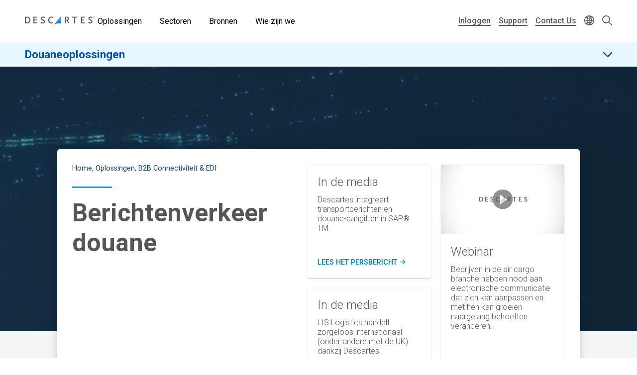

--- FILE ---
content_type: text/html; charset=UTF-8
request_url: https://www.descartes.com/nl/oplossingen/b2b-connectiviteit-edi/berichtenverkeer-douane?language=nn
body_size: 35198
content:
<!DOCTYPE html>
<html lang="nl" dir="ltr" prefix="og: https://ogp.me/ns#">
  <head>
        <meta name='be:drupal-theme' content='1.0.0'>
<!-- be_ixf, sdk, gho-->
<meta name="be:sdk" content="php_sdk_1.5.12" />
<meta name="be:timer" content="80ms" />
<meta name="be:norm_url" content="https%3A%2F%2Fwww.descartes.com%2Fnl%2Foplossingen%2Fb2b-connectiviteit-edi%2Fberichtenverkeer-douane" />
<meta name="be:capsule_url" content="https%3A%2F%2Fixfd1-api.bc0a.com%2Fapi%2Fixf%2F1.0.0%2Fget_capsule%2Ff00000000011883%2F121785469" />
<meta name="be:api_dt" content="-05:00y_2026;-05:00m_01;-05:00d_10;-05:00h_02;-05:00mh_15;p_epoch:1768029351070" />
<meta name="be:mod_dt" content="-05:00y_2026;-05:00m_01;-05:00d_10;-05:00h_02;-05:00mh_15;p_epoch:1768029351070" />
<meta name="be:diag" content="LX5r55FyODetzwyX2TBrWflZA3v8CHSeYp/ishj6Im2Zn9AWwB+bokX4STYc6DzjgawdBfF2WkqTBrFz7G1P/X0arz1umq3nCS7O/fvGcGu4ikrMsEZQuxDpWuRWBqYR5cyMB/VET40ApO1wPJlXqJ2c5RuUghn3Iy8494m3vpjYi4LtaSsjSr30VECxuMCuJUUFR+2Mf4W03EiDr5s7SCD8QJIOOvMsfY+xSUnyEy00f9nooXU+58KlUoNTZYSW/GUOmLDTy05RbYeEdTWfn2VqzXRIkcWZBcmSEW3tuFXctAI5CBfddNqSJq4wzmXbMHVB4sh1fVqW/1vS7SRUPU5tyPAfx0zRLMBOurtHl6tWLg8cJZWdxIiqreVUXonATIUMc+mRYZ/GsH2zV4m46g6J0S3uN3DbCL2Q4qM6p7RrwL5BnyQyvAMVwI7jyECrQGTDPgHHwe5g/pD0sTe8lciHAjEXI+5YZr9Ud5EJ7SbZXTqnKGpy4vz+vpE9iag/S4yZ5ekWi5cLXP8Q/qzu/Nnippdft6Sna9u3Rnqil5q71HVv2W1NnJNNsJIGHZPlor9g96QKCVOKF8Lm+aS6ASSjbbf5Yy6aq6ikpyD+XLHqmkeKS2ey0BkhlbX+FNQQFUiltQLFOksxccxALc9/JVAtrHYc2KTjQGFdC7qNMKrMahaz/FKP6WW5oweTXMmgS/EnnYraDODmtbhzxhBBiJ7DNuPW1Vuz/nJtQhDneSUyjHEKTEiAd5rTC9fFLQUu+ej60ShDTUHV21Y6UF/81Jae0Qz+bfuYn8MRnWcN2L9b7JMZwuCUWp3ehtAoUKWJjGCkHmS2H2/cIQLBfoyIGNY0GdOeV7szT/4jS2lu75nzpxk9fYnWaJhYalMxiTUvIaQ4BpFAhYzcsXdEsnMtk8/Ggc/1hkpBNFyAY+vKq+9VrAz4uKYQsdkG5gsDVC+q9x5oU4HGoA6mDIZ+PTnegTJRb0djR4rW7ZVjb0cbwd5n+RTZ0m3/p2+5azVs2l2zqBhLu1QfNHPkOqnhr13ffwWJoVN/FWxag/DP7i2EoN6h6i6XX6SQRHJMTJvkyhFHyXFJZ7fzOVvSepAX2rf8oWaFrR81pgcQZ8Zasm+Kqsikvvg7EOVI11Xwa5hF8TXZQIo7qy1oUBUWYFImjOSLxoE5do+lGHIBh/JlV4YY0CuRUOyXlWtU5U5L27wIsuSwGx/GUdLuPkA1+BEJ5rFYXF/Bp6EuSrZLIr5DfY9J3AnbsAdchQ/6Em5qoQAbpM3z4qPV6eMglpbSlLPgdB1h1wKUXluNKt4uA4Ba/o222w6Lg/p0EvF5iVdD2UHTvf/eRhQgxiK9lWqm5G8vLZKj1OkEg36aThsgda1WTeEJ0ZifeK8IMDu7TymdG8g8MmASTvuvTus1XwyF862j6ZFKmQzUdiaDapgEjCvzFa/hdtyEeONlmRyH9tccb91rWIuTNi4LcxaEf/wTzNRa5slLG9ZW2DcT9SCVNc9xaqut5uSTjxG12Cd8Nsqo2HGJavtez8xMLob8q/PA/[base64]/ENtXoTXTE3Fr4F8hW/cc/BDmXu+JpuljzSKxa5Knoi+RyTApo2LWrPtnMDUuQvgnR15Unkvc8T7aHVNC+6Bd41OYXf9bvnKiMtP7Uvwub1Oq0L8cKXQ/ZGIX5o9xwMBv3fcnslHkpEPl7i4OIRv9D7hP0o+jhCF7mF7aELJX1w0LUZnaB7zjXwbXA9mVStFkVN2nmuLT3Q6zXkzFPZ+k85Dltgc3p4VT4GifQXohekVpYNkXT01LyT4vF7boTQ5+3nqke9gLuV9HlMmauDRaC1ZYsO44/G/yvzB7ikpW74JrXVjMzXsbgeehbpMNwjWs8PsEPDe0B1oGuIgDn8IOdD2ea0mK2WmWC/Wo4u37tlFkATZEzRsGoAvqQZfKRqOAJbEl0MmnB+WcDOTma/Bm1u5S5bXUNQtshgy2jMpw3FyOpwRSnggwQW0zH7Lrhl7AnJ4trMONuzcjCnWSA7q2DWeBJKDQeYWl4oYlLyQOfqznTBJeFzOTor4vty4bo3YJ/lXY2ZS68dsazF5SfAb7YelZtPbW+YjlWo6XUnNZkMqzmv+XheQmkvbuj0cP2aWm4C0ynwsc8JDtssjdCDK0n5+E/G0NNGQXiRh52NzERPoFEhd5Vu61c2hCVzAAuUKctY9Q5yYgz50Pd3Cxx0hFTniCyVyy41zGNgjJ8dn17aV7BvbwwUWUrmstZSFgM+QnLGh6HOBQe4iHohujVpBpfBBlisJJrxQ/22f4Kfo4B7HnYqd9ypecmokP+KnTvAJh2nA4ho1a08lV8cspM/Lr6J6NAaKt7z9M+i0Zl5abWyyMk3qoxK66bpSinwnijxJ6sFNGqLTfKtWEGVRAJu+B/A3tr/kIbN9uzHfdBJdZOPey3/YAoKY1sdAX8TvRt+wLxHkWmVYv/JB4CplFMNkRc+bEnIbNVhuoIUS3vmdGz0W8hclwnq7+Zf2PbugVpFgZUN1lsFg==" />
<meta name="be:messages" content="false" />

 <script>
(function() {
    var script = document.createElement('script');
    script.setAttribute("id", "be-schema-script");
    script.setAttribute("data-customerid", "f00000000011883");
    script.setAttribute("data-testmode", "false");
    script.setAttribute("src", "https://schema-cf.bc0a.com/corejs/be-schema-v3.js");
    document.head.appendChild(script);
})();
 </script>


    <meta charset="utf-8" />
<style id="gutenberg-palette">:root {   .has-white-blue-color{ color:#DDF4FE }  .has-white-blue-background-color{ background-color:#DDF4FE }  .has-white-blue-border-color{ border-color:#DDF4FE }  .has-light-blue-color{ color:#BAE8FF }  .has-light-blue-background-color{ background-color:#BAE8FF }  .has-light-blue-border-color{ border-color:#BAE8FF }  .has-blue-color{ color:#009CEB }  .has-blue-background-color{ background-color:#009CEB }  .has-blue-border-color{ border-color:#009CEB }  .has-blue-text-color{ color:#007cba }  .has-blue-text-background-color{ background-color:#007cba }  .has-blue-text-border-color{ border-color:#007cba }  .has-medium-blue-color{ color:#0055AA }  .has-medium-blue-background-color{ background-color:#0055AA }  .has-medium-blue-border-color{ border-color:#0055AA }  .has-dark-blue-color{ color:#134169 }  .has-dark-blue-background-color{ background-color:#134169 }  .has-dark-blue-border-color{ border-color:#134169 }  .has-darkest-blue-color{ color:#012A49 }  .has-darkest-blue-background-color{ background-color:#012A49 }  .has-darkest-blue-border-color{ border-color:#012A49 }  .has-dark-grey-color{ color:#565656 }  .has-dark-grey-background-color{ background-color:#565656 }  .has-dark-grey-border-color{ border-color:#565656 }  .has-medium-grey-color{ color:#cccdce }  .has-medium-grey-background-color{ background-color:#cccdce }  .has-medium-grey-border-color{ border-color:#cccdce }  .has-light-grey-color{ color:#f4f5f6 }  .has-light-grey-background-color{ background-color:#f4f5f6 }  .has-light-grey-border-color{ border-color:#f4f5f6 }  .has-white-color{ color:#fff }  .has-white-background-color{ background-color:#fff }  .has-white-border-color{ border-color:#fff } }</style>
<style id="gutenberg-gradients">:root {   .has-blues-gradient-background{ background:linear-gradient(90deg, #164469 0%, #009CEB 100%) } }</style>
<style id="gutenberg-font-sizes">:root {   .has-text-xs-font-size{ font-size:.8rem }  .has-text-s-font-size{ font-size:1rem }  .has-text-r-font-size{ font-size:1.25rem }  .has-text-m-font-size{ font-size:1.5rem }  .has-text-l-font-size{ font-size:1.75rem }  .has-text-xl-font-size{ font-size:2rem }  .has-text-h4-font-size{ font-size:27 }  .has-text-h3-font-size{ font-size:31 }  .has-text-h2-font-size{ font-size:40 }  .has-text-h1-font-size{ font-size:55 }  .has-text-h2-title-font-size{ font-size:51 }  .has-text-h1-title-font-size{ font-size:90 } }</style>
<style id="gutenberg-spacing-variables">:root {   --wp--preset--spacing--10:8px;  --wp--preset--spacing--20:16px;  --wp--preset--spacing--30:32px;  --wp--preset--spacing--40:64px;  --wp--preset--spacing--50:128px;  --wp--preset--spacing--60:172px; }</style>
<meta name="description" content="Oplossingen om douane en logistieke informatie te integreren, te verzamelen en te delen" />
<link rel="canonical" href="https://www.descartes.com/nl/oplossingen/b2b-connectiviteit-edi/berichtenverkeer-douane?language=nn" />
<link rel="image_src" href="https://www.descartes.com/sites/default/files/media/images/2023-09/dsg-share-logo-2.jpg" />
<meta name="author" content="CRC NL" />
<meta property="og:image" content="https://www.descartes.com/sites/default/files/media/images/2023-09/dsg-share-logo-2.jpg" />
<meta name="google-site-verification" content="ogAySWf9kJwyAiABDlUWUCP044yh9pLo_ugs2bc-Odw" />
<meta name="Generator" content="Drupal 11 (https://www.drupal.org)" />
<meta name="MobileOptimized" content="width" />
<meta name="HandheldFriendly" content="true" />
<meta name="viewport" content="width=device-width, initial-scale=1.0" />
<script data-cfasync="false" type="text/javascript" id="vwoCode">window._vwo_code || (function () {
      var account_id=1138860,
      version=2.1,
      settings_tolerance=2000,
      hide_element='body',
      hide_element_style='opacity:0 !important;filter:alpha(opacity=0) !important;background:none !important;transition:none !important;',
      /* DO NOT EDIT BELOW THIS LINE */
      f=false,w=window,d=document,v=d.querySelector('#vwoCode'),cK='_vwo_'+account_id+'_settings',cc={};try{var c=JSON.parse(localStorage.getItem('_vwo_'+account_id+'_config'));cc=c&&typeof c==='object'?c:{}}catch(e){}var stT=cc.stT==='session'?w.sessionStorage:w.localStorage;code={nonce:v&&v.nonce,library_tolerance:function(){return typeof library_tolerance!=='undefined'?library_tolerance:undefined},settings_tolerance:function(){return cc.sT||settings_tolerance},hide_element_style:function(){return'{'+(cc.hES||hide_element_style)+'}'},hide_element:function(){if(performance.getEntriesByName('first-contentful-paint')[0]){return''}return typeof cc.hE==='string'?cc.hE:hide_element},getVersion:function(){return version},finish:function(e){if(!f){f=true;var t=d.getElementById('_vis_opt_path_hides');if(t)t.parentNode.removeChild(t);if(e)(new Image).src='https://dev.visualwebsiteoptimizer.com/ee.gif?a='+account_id+e}},finished:function(){return f},addScript:function(e){var t=d.createElement('script');t.type='text/javascript';if(e.src){t.src=e.src}else{t.text=e.text}v&&t.setAttribute('nonce',v.nonce);d.getElementsByTagName('head')[0].appendChild(t)},load:function(e,t){var n=this.getSettings(),i=d.createElement('script'),r=this;t=t||{};if(n){i.textContent=n;d.getElementsByTagName('head')[0].appendChild(i);if(!w.VWO||VWO.caE){stT.removeItem(cK);r.load(e)}}else{var o=new XMLHttpRequest;o.open('GET',e,true);o.withCredentials=!t.dSC;o.responseType=t.responseType||'text';o.onload=function(){if(t.onloadCb){return t.onloadCb(o,e)}if(o.status===200||o.status===304){_vwo_code.addScript({text:o.responseText})}else{_vwo_code.finish('&e=loading_failure:'+e)}};o.onerror=function(){if(t.onerrorCb){return t.onerrorCb(e)}_vwo_code.finish('&e=loading_failure:'+e)};o.send()}},getSettings:function(){try{var e=stT.getItem(cK);if(!e){return}e=JSON.parse(e);if(Date.now()>e.e){stT.removeItem(cK);return}return e.s}catch(e){return}},init:function(){if(d.URL.indexOf('__vwo_disable__')>-1)return;var e=this.settings_tolerance();w._vwo_settings_timer=setTimeout(function(){_vwo_code.finish();stT.removeItem(cK)},e);var t;if(this.hide_element()!=='body'){t=d.createElement('style');var n=this.hide_element(),i=n?n+this.hide_element_style():'',r=d.getElementsByTagName('head')[0];t.setAttribute('id','_vis_opt_path_hides');v&&t.setAttribute('nonce',v.nonce);t.setAttribute('type','text/css');if(t.styleSheet)t.styleSheet.cssText=i;else t.appendChild(d.createTextNode(i));r.appendChild(t)}else{t=d.getElementsByTagName('head')[0];var i=d.createElement('div');i.style.cssText='z-index: 2147483647 !important;position: fixed !important;left: 0 !important;top: 0 !important;width: 100% !important;height: 100% !important;background: white !important;display: block !important;';i.setAttribute('id','_vis_opt_path_hides');i.classList.add('_vis_hide_layer');t.parentNode.insertBefore(i,t.nextSibling)}var o=window._vis_opt_url||d.URL,s='https://dev.visualwebsiteoptimizer.com/j.php?a='+account_id+'&u='+encodeURIComponent(o)+'&vn='+version;if(w.location.search.indexOf('_vwo_xhr')!==-1){this.addScript({src:s})}else{this.load(s+'&x=true')}}};w._vwo_code=code;code.init();})();</script>
<link rel="icon" href="/themes/descartes/favicon.ico" type="image/vnd.microsoft.icon" />
<link rel="alternate" hreflang="nl" href="https://www.descartes.com/nl/oplossingen/b2b-connectiviteit-edi/berichtenverkeer-douane?language=nn" />
<script src="https://www.descartes.com/sites/default/files/descartes_core/global.js?0"></script>
<link rel="stylesheet" media="all" href="https://www.descartes.com/sites/default/files/descartes_core/global.css?0" />

    <title>Descartes - berichtenverkeer douane</title>
    <link rel="stylesheet" media="all" href="/sites/default/files/css/css_DHtfZc0Mhqoq3XTb-wM5uMzL72BdP6ji1G-cU094GNQ.css?delta=0&amp;language=nl&amp;theme=descartes&amp;include=[base64]" />
<link rel="stylesheet" media="all" href="/sites/default/files/css/css_Vl7B9MF6U5QUSoAw5pV5Hl50yJAEdh_QIAHFs33eCx4.css?delta=1&amp;language=nl&amp;theme=descartes&amp;include=[base64]" />

    <script type="application/json" data-drupal-selector="drupal-settings-json">{"path":{"baseUrl":"\/","pathPrefix":"nl\/","currentPath":"node\/10413","currentPathIsAdmin":false,"isFront":false,"currentLanguage":"nl","currentQuery":{"language":"nn"}},"pluralDelimiter":"\u0003","suppressDeprecationErrors":true,"ajaxPageState":{"libraries":"[base64]","theme":"descartes","theme_token":null},"ajaxTrustedUrl":{"\/nl\/search":true},"gtag":{"tagId":"","consentMode":false,"otherIds":[],"events":[],"additionalConfigInfo":[]},"gtm":{"tagId":null,"settings":{"data_layer":"dataLayer","include_classes":false,"allowlist_classes":"google\nnonGooglePixels\nnonGoogleScripts\nnonGoogleIframes","blocklist_classes":"customScripts\ncustomPixels","include_environment":false,"environment_id":"","environment_token":""},"tagIds":["GTM-WBZXJ4T"]},"responsive_menu":{"position":"left","theme":"theme-dark","pagedim":"pagedim","modifyViewport":true,"use_bootstrap":false,"breakpoint":"all and (min-width: 1050px)","drag":false},"vwo":{"id":1138860,"timeout_setting":2000,"usejquery":"false","testnull":null},"search_api_autocomplete":{"search":{"auto_submit":true,"min_length":4}},"countryCode":"","langCode":"nl","miniorange_saml":{"base_url":"https:\/\/www.descartes.com"},"language":{"id":"nl","name":"Dutch"},"user":{"uid":0,"permissionsHash":"63b635db1f3f2b67ae673c85bb40f2ac1c93229dee20601fa5a736edb58c8ae7"}}</script>
<script src="/sites/default/files/js/js_EpQNgzDCLhadsFl0tZUsmrLsr3aJxHO6UOSKEuwbYjc.js?scope=header&amp;delta=0&amp;language=nl&amp;theme=descartes&amp;include=[base64]"></script>
<script src="/modules/contrib/google_tag/js/gtag.js?t8yxz2"></script>
<script src="/modules/contrib/google_tag/js/gtm.js?t8yxz2"></script>


      <link rel="preload" href="
https://fonts.googleapis.com/css?family=Roboto:300,300i,400,400i,500,500i,700,700i,900,900i&display=swap"
            as="style" onload="this.onload=null;this.rel='stylesheet'">
      <noscript><link rel="stylesheet" href="
https://fonts.googleapis.com/css?family=Roboto:300,300i,400,400i,500,500i,700,700i,900,900i&display=swap"></noscript>

    <style type="text/css">
      
    </style>

  </head>
  <body class="solution-page lang-nl path-node page-node-type-page beixf">
        <a href="#main-content" class="visually-hidden focusable skip-link">
      Skip to main content
    </a>
    <noscript><iframe src="https://www.googletagmanager.com/ns.html?id=GTM-WBZXJ4T"
                  height="0" width="0" style="display:none;visibility:hidden"></iframe></noscript>

      <div class="dialog-off-canvas-main-canvas" data-off-canvas-main-canvas>
    
<div class="layout-container">

  <header role="banner" class="">
      

                

<div class="dsg-nav" id="dsg-nav" role="navigation" aria-label="Primary site navigation">

    <div class="dsg-nav__menu">

        <div class="dsg-nav__branding">
            <a href="https://www.descartes.com/nl/">
                <img class="dsg-nav_logo-dark" src="/themes/descartes/logo-dark.png" alt="Descartes Logo">
            </a>
        </div>

                <nav class="dsg-nav__main">
            <ul class="dsg-nav__main__menu-items" aria-label="Main Navigation">
                                <li class="dsg-nav__nav-item nav-parent">

                    <button aria-controls="menu-main-solutions" aria-expanded="false">
                        Oplossingen
                    </button>

                                        <div class="dsg-nav__main-menu__slideout menu-main__solutions" id="menu-main-solutions" aria-hidden="true">
                    
                                                <div class="dsg-nav__main-menu__submenu-slideout slideout-2-col">

                            <div class="menu-level-2">

                                <h2 aria-hidden="true">Oplossingen</h2>

                                <ul>

                                                                        <li class="nav-item-parent active" data-menu="b2b">
                                        
                                        <div class="submenu-grid">

                                            <a href="https://www.descartes.com/nl/oplossingen/b2b-connectiviteit-edi" id="submenu-b2b" class="solution-link">
                                                B2B Connectiviteit &amp; EDI
                                                <svg class="forward-icon" xmlns="http://www.w3.org/2000/svg" viewBox="0 0 9.42 15.74" alt="" aria-hidden="true">
    <path d="M9,6.82L2.66.46C2.36.16,1.97-.01,1.56,0,1.14,0,.75.16.46.45c-.61.6-.61,1.59,0,2.2l5.22,5.22L.45,13.09c-.6.61-.6,1.59,0,2.2.29.29.68.45,1.1.45h0c.42,0,.81-.16,1.1-.46l6.32-6.31c.59-.59.61-1.53.03-2.16Z"/>
</svg>

                                            </a>


                                            <div class="menu-level-3" >

                                                <div class="solutions-menu__title">
                                                    <img src="/themes/descartes/images/menu/solutions-b2b.svg"
                                                    class="solutions-icon"
                                                    alt="">
                                                
                                                    <h2 aria-hidden="true">B2B Connectiviteit & EDI</h2>
                                                
                                                </div>

                                                <div class="solutions-menu__description">
                                                                                                        <p>Optimaliseer de elektronische gegevensuitwisseling (EDI) en e-facturering met een betrouwbare globale leverancier die uw processen centraliseert en ervoor zorgt dat u in alle markten wereldwijd aan de lokale regelgeving voldoet.</p>
                                                                                                                                                            <a class="menu-btn-outline" href="https://www.descartes.com/nl/oplossingen/b2b-connectiviteit-edi"> Ontdek de oplossing </a>
                                                                                                    </div>

                                                
                                                <div class="solutions-menu__split" aria-label=" Submenu">
                                                    <ul class="solutions-menu__split__tabs" role="tablist">

                                                                                                                                                                                                                </ul>
                                                </div>
                                              
                                                
                                                <div class="solutions-menu__split-children__wrapper">

                                                                                                                                                                                                                    
                                                        <ul
                                                        class="solutions-menu__split__children active" 
                                                        id="split-b2b-1" 
                                                        role="tabpanel"
                                                        aria-labelledby="tab-b2b-1">

                                                                                                                        <li>
                                                                <a href="      https://www.descartes.com/nl/oplossingen/b2b-connectiviteit-edi/geintegreerde-edi
  ">
                                                                <h4>Geïntegreerde EDI</h4>
                                                                <p>Ontdek de kracht van EDI integreren met uw ERP-systemen</p>
                                                                </a>
                                                            </li>
                                                                                                                        <li>
                                                                <a href="      https://www.descartes.com/nl/oplossingen/b2b-connectiviteit-edi/web-edi
  ">
                                                                <h4>Web EDI</h4>
                                                                <p>Descartes Go-webEDI™ oplossing stroomlijnt uw orderprocessen</p>
                                                                </a>
                                                            </li>
                                                                                                                        <li>
                                                                <a href="      https://www.descartes.com/nl/oplossingen/b2b-connectiviteit-edi/peppol
  ">
                                                                <h4>Peppol</h4>
                                                                <p>Vereenvoudig e-invoicing met Peppol</p>
                                                                </a>
                                                            </li>
                                                                                                                        <li>
                                                                <a href="      https://www.descartes.com/nl/oplossingen/b2b-connectiviteit-edi/descartes-global-logistics-networktm
  ">
                                                                <h4>Descartes Global Logistics Network™</h4>
                                                                <p>Het Descartes Global Logistics Network™ maakt globale connectiviteit mogelijk</p>
                                                                </a>
                                                            </li>
                                                                                                                        
                                                            
                                                        </ul>
                                                        
                                                                                                                                                            
                                                </div>

                                            </div>

                                        </div>
                                        
                                    </li>
                                                                        <li class="nav-item-parent" data-menu="crc">
                                        
                                        <div class="submenu-grid">

                                            <a href="https://www.descartes.com/nl/oplossingen/douaneoplossingen" id="submenu-crc" class="solution-link">
                                                Douaneoplossingen
                                                <svg class="forward-icon" xmlns="http://www.w3.org/2000/svg" viewBox="0 0 9.42 15.74" alt="" aria-hidden="true">
    <path d="M9,6.82L2.66.46C2.36.16,1.97-.01,1.56,0,1.14,0,.75.16.46.45c-.61.6-.61,1.59,0,2.2l5.22,5.22L.45,13.09c-.6.61-.6,1.59,0,2.2.29.29.68.45,1.1.45h0c.42,0,.81-.16,1.1-.46l6.32-6.31c.59-.59.61-1.53.03-2.16Z"/>
</svg>

                                            </a>


                                            <div class="menu-level-3" hidden>

                                                <div class="solutions-menu__title">
                                                    <img src="/themes/descartes/images/menu/solutions-customs.svg"
                                                    class="solutions-icon"
                                                    alt="">
                                                
                                                    <h2 aria-hidden="true">Douaneoplossingen</h2>
                                                
                                                </div>

                                                <div class="solutions-menu__description">
                                                                                                        <p>Automatiseer het aangifteproces met de Descartes Customs cloud gebaseerde oplossingen en blijf bij met de steeds veranderende douaneregelgeving.</p>
                                                                                                                                                            <a class="menu-btn-outline" href="https://www.descartes.com/nl/oplossingen/douaneoplossingen"> Ontdek de oplossing </a>
                                                                                                    </div>

                                                
                                                <div class="solutions-menu__split" aria-label=" Submenu">
                                                    <ul class="solutions-menu__split__tabs" role="tablist">

                                                                                                                                                                                                                </ul>
                                                </div>
                                              
                                                
                                                <div class="solutions-menu__split-children__wrapper">

                                                                                                                                                                                                                    
                                                        <ul
                                                        class="solutions-menu__split__children active" 
                                                        id="split-crc-1" 
                                                        role="tabpanel"
                                                        aria-labelledby="tab-crc-1">

                                                                                                                        <li>
                                                                <a href="      https://www.descartes.com/nl/oplossingen/douaneoplossingen/douaneaangiften
  ">
                                                                <h4>Douaneaangiften</h4>
                                                                <p>Voldoe aan fiscale douanevereisten en speel snel in op veranderende regelgeving.</p>
                                                                </a>
                                                            </li>
                                                                                                                        <li>
                                                                <a href="      https://www.descartes.com/nl/oplossingen/douaneoplossingen/belgie-idms-aes
  ">
                                                                <h4>België- IDMS &amp; AES</h4>
                                                                <p>Vereenvoudig je Belgische douaneaangiften via IDMS &amp; AES en anticipeer vlot op wijzigende regelgeving.</p>
                                                                </a>
                                                            </li>
                                                                                                                        <li>
                                                                <a href="      https://www.descartes.com/nl/oplossingen/regelgeving-en-douane/dms
  ">
                                                                <h4>Nederland - DMS</h4>
                                                                <p>Beheer je douaneformaliteiten in Nederland efficiënt via DMS en blijf soepel inspelen op nieuwe regelgeving.</p>
                                                                </a>
                                                            </li>
                                                                                                                        <li>
                                                                <a href="      https://www.descartes.com/nl/oplossingen/douaneoplossingen/ncts
  ">
                                                                <h4>NCTS</h4>
                                                                <p>Beheer elektronische transitaangiften via NCTS en blijf moeiteloos voldoen aan Europese transitvereisten.</p>
                                                                </a>
                                                            </li>
                                                                                                                        <li>
                                                                <a href="      https://www.descartes.com/nl/oplossingen/douaneoplossingen/douane-entrepot
  ">
                                                                <h4>Douane-entrepot</h4>
                                                                <p>Digitaliseer het beheer van je douane-entrepot en voldoe aan de eisen voor voorraadcontrole en audittrail.Pillar: E-Commerce WMS</p>
                                                                </a>
                                                            </li>
                                                                                                                        <li>
                                                                <a href="      https://www.descartes.com/nl/oplossingen/douaneoplossingen/security-filings
  ">
                                                                <h4>Security Filings</h4>
                                                                <p>Dien geavanceerde manifestgegevens elektronisch in bij douaneautoriteiten wereldwijd.</p>
                                                                </a>
                                                            </li>
                                                                                                                        
                                                            
                                                        </ul>
                                                        
                                                                                                                                                            
                                                </div>

                                            </div>

                                        </div>
                                        
                                    </li>
                                                                        <li class="nav-item-parent" data-menu="tm">
                                        
                                        <div class="submenu-grid">

                                            <a href="https://www.descartes.com/nl/oplossingen/transport-management" id="submenu-tm" class="solution-link">
                                                Transportation Management
                                                <svg class="forward-icon" xmlns="http://www.w3.org/2000/svg" viewBox="0 0 9.42 15.74" alt="" aria-hidden="true">
    <path d="M9,6.82L2.66.46C2.36.16,1.97-.01,1.56,0,1.14,0,.75.16.46.45c-.61.6-.61,1.59,0,2.2l5.22,5.22L.45,13.09c-.6.61-.6,1.59,0,2.2.29.29.68.45,1.1.45h0c.42,0,.81-.16,1.1-.46l6.32-6.31c.59-.59.61-1.53.03-2.16Z"/>
</svg>

                                            </a>


                                            <div class="menu-level-3" hidden>

                                                <div class="solutions-menu__title">
                                                    <img src="/themes/descartes/images/menu/solutions-tm.svg"
                                                    class="solutions-icon"
                                                    alt="">
                                                
                                                    <h2 aria-hidden="true">Transportation Management</h2>
                                                
                                                </div>

                                                <div class="solutions-menu__description">
                                                                                                        <p>Wereldwijde transporttechnologie om uw supply chain te versterken. Het cloud-native platform dat shippers vertrouwen om transportprocessen te synchroniseren en de goederenstroom te optimaliseren met multimodale TMS, realtime visibility, dockplanning en oplossingen voor vervoerderconnectiviteit.</p>
                                                                                                                                                            <a class="menu-btn-outline" href="https://www.descartes.com/nl/oplossingen/transport-management"> Ontdek de oplossing </a>
                                                                                                    </div>

                                                
                                                <div class="solutions-menu__split" aria-label=" Submenu">
                                                    <ul class="solutions-menu__split__tabs" role="tablist">

                                                                                                                                                                                                                </ul>
                                                </div>
                                              
                                                
                                                <div class="solutions-menu__split-children__wrapper">

                                                                                                                                                                                                                    
                                                        <ul
                                                        class="solutions-menu__split__children active" 
                                                        id="split-tm-1" 
                                                        role="tabpanel"
                                                        aria-labelledby="tab-tm-1">

                                                                                                                        <li>
                                                                <a href="      https://www.descartes.com/nl/oplossingen/transport-management/carrier-connectivity
  ">
                                                                <h4>Carrier Connectivity</h4>
                                                                <p>De samenwerking met transportpartners vereenvoudigen en standaardiseren.</p>
                                                                </a>
                                                            </li>
                                                                                                                        <li>
                                                                <a href="      https://www.descartes.com/nl/oplossingen/transport-management/real-time-visibility
  ">
                                                                <h4>Real-time Visibility</h4>
                                                                <p>Verbeter de prestaties met realtime informatie over de zendingsstatus.</p>
                                                                </a>
                                                            </li>
                                                                                                                        <li>
                                                                <a href="      https://www.descartes.com/nl/oplossingen/transport-management/transport-management-tms
  ">
                                                                <h4>Transport Management (TMS)</h4>
                                                                <p>Houd uw supply chain in beweging met krachtige TMS-oplossingen.</p>
                                                                </a>
                                                            </li>
                                                                                                                        <li>
                                                                <a href="      https://www.descartes.com/nl/oplossingen/transport-management/dockplanning-en-depotbeheer
  ">
                                                                <h4>Dockplanning en depotbeheer</h4>
                                                                <p>De planning van laadafspraken automatiseren en transparanter maken.</p>
                                                                </a>
                                                            </li>
                                                                                                                        <li>
                                                                <a href="      https://www.descartes.com/nl/oplossingen/transport-management/pakketzendingen
  ">
                                                                <h4>Pakketzendingen</h4>
                                                                <p>Automatiseer het beheer van pakketzendingen om kosten te verlagen en service te verbeteren.</p>
                                                                </a>
                                                            </li>
                                                                                                                        
                                                            
                                                        </ul>
                                                        
                                                                                                                                                            
                                                </div>

                                            </div>

                                        </div>
                                        
                                    </li>
                                                                        <li class="nav-item-parent" data-menu="rmt">
                                        
                                        <div class="submenu-grid">

                                            <a href="https://www.descartes.com/nl/oplossingen/rittenplanning" id="submenu-rmt" class="solution-link">
                                                Rittenplanning
                                                <svg class="forward-icon" xmlns="http://www.w3.org/2000/svg" viewBox="0 0 9.42 15.74" alt="" aria-hidden="true">
    <path d="M9,6.82L2.66.46C2.36.16,1.97-.01,1.56,0,1.14,0,.75.16.46.45c-.61.6-.61,1.59,0,2.2l5.22,5.22L.45,13.09c-.6.61-.6,1.59,0,2.2.29.29.68.45,1.1.45h0c.42,0,.81-.16,1.1-.46l6.32-6.31c.59-.59.61-1.53.03-2.16Z"/>
</svg>

                                            </a>


                                            <div class="menu-level-3" hidden>

                                                <div class="solutions-menu__title">
                                                    <img src="/themes/descartes/images/menu/solutions-rmt.svg"
                                                    class="solutions-icon"
                                                    alt="">
                                                
                                                    <h2 aria-hidden="true">Rittenplanning</h2>
                                                
                                                </div>

                                                <div class="solutions-menu__description">
                                                                                                        <p>Pak leveringsproblemen aan, verhoog klanttevredenheid en behoud realtime controle met een geïntegreerd last-mile platform voor moderne logistieke processen.</p>
                                                                                                                                                            <a class="menu-btn-outline" href="https://www.descartes.com/nl/oplossingen/rittenplanning"> Ontdek de oplossing </a>
                                                                                                    </div>

                                                
                                                <div class="solutions-menu__split" aria-label=" Submenu">
                                                    <ul class="solutions-menu__split__tabs" role="tablist">

                                                                                                                                                                                                                </ul>
                                                </div>
                                              
                                                
                                                <div class="solutions-menu__split-children__wrapper">

                                                                                                                                                                                                                    
                                                        <ul
                                                        class="solutions-menu__split__children active" 
                                                        id="split-rmt-1" 
                                                        role="tabpanel"
                                                        aria-labelledby="tab-rmt-1">

                                                                                                                        <li>
                                                                <a href="      https://www.descartes.com/nl/oplossingen/rittenplanning/optimalisatie-rittenplanning
  ">
                                                                <h4>Optimalisatie rittenplanning</h4>
                                                                <p>Optimaliseer rittenplanning en resourcebeheer voor schaalbare en performante operaties.</p>
                                                                </a>
                                                            </li>
                                                                                                                        <li>
                                                                <a href="      https://www.descartes.com/nl/oplossingen/rittenplanning/planning-leveringsafspraken
  ">
                                                                <h4>Planning Leveringsafspraken</h4>
                                                                <p>Verhoog klanttevredenheid met flexibele bezorgafspraken in real-time.</p>
                                                                </a>
                                                            </li>
                                                                                                                        <li>
                                                                <a href="      https://www.descartes.com/nl/oplossingen/rittenplanning/mobiele-applicaties
  ">
                                                                <h4>Mobiele applicaties</h4>
                                                                <p>Mobiele toepassingen voor Proof-of-Delivery, tracking en updates bij same-day levering.</p>
                                                                </a>
                                                            </li>
                                                                                                                        
                                                            
                                                        </ul>
                                                        
                                                                                                                                                            
                                                </div>

                                            </div>

                                        </div>
                                        
                                    </li>
                                                                        <li class="nav-item-parent" data-menu="bfes">
                                        
                                        <div class="submenu-grid">

                                            <a href="https://www.descartes.com/nl/oplossningen/oplossingen-voor-expediteurs-en-douaneagenten" id="submenu-bfes" class="solution-link">
                                                Oplossingen voor Expediteurs en Douaneagenten
                                                <svg class="forward-icon" xmlns="http://www.w3.org/2000/svg" viewBox="0 0 9.42 15.74" alt="" aria-hidden="true">
    <path d="M9,6.82L2.66.46C2.36.16,1.97-.01,1.56,0,1.14,0,.75.16.46.45c-.61.6-.61,1.59,0,2.2l5.22,5.22L.45,13.09c-.6.61-.6,1.59,0,2.2.29.29.68.45,1.1.45h0c.42,0,.81-.16,1.1-.46l6.32-6.31c.59-.59.61-1.53.03-2.16Z"/>
</svg>

                                            </a>


                                            <div class="menu-level-3" hidden>

                                                <div class="solutions-menu__title">
                                                    <img src="/themes/descartes/images/menu/solutions-lsp.svg"
                                                    class="solutions-icon"
                                                    alt="">
                                                
                                                    <h2 aria-hidden="true">Oplossingen voor Expediteurs en Douaneagenten</h2>
                                                
                                                </div>

                                                <div class="solutions-menu__description">
                                                                                                        <p>Volledige operationele controle dankzij toptechnologie voor expediteurs.</p>
                                                                                                                                                            <a class="menu-btn-outline" href="https://www.descartes.com/nl/oplossningen/oplossingen-voor-expediteurs-en-douaneagenten"> Ontdek de oplossing </a>
                                                                                                    </div>

                                                
                                                <div class="solutions-menu__split" aria-label=" Submenu">
                                                    <ul class="solutions-menu__split__tabs" role="tablist">

                                                                                                                                                                                                                </ul>
                                                </div>
                                              
                                                
                                                <div class="solutions-menu__split-children__wrapper">

                                                                                                                                                                                                                    
                                                        <ul
                                                        class="solutions-menu__split__children active" 
                                                        id="split-bfes-1" 
                                                        role="tabpanel"
                                                        aria-labelledby="tab-bfes-1">

                                                                                                                        <li>
                                                                <a href="      https://www.descartes.com/nl/oplossningen/expediteurs-en-douaneagenten/tms-voor-expediteurs
  ">
                                                                <h4>TMS voor Expediteurs</h4>
                                                                <p>Een SaaS-gebaseerd transportmanagementsysteem voor expediteurs om hun operaties te beheren.</p>
                                                                </a>
                                                            </li>
                                                                                                                        <li>
                                                                <a href="      https://www.descartes.com/nl/oplossningen/expediteurs-en-douaneagenten/customer-relationship-management-crm
  ">
                                                                <h4>Customer Relationship Management (CRM)</h4>
                                                                <p>Verhoog productiviteit met een CRM dat specifiek is ontwikkeld voor douaneagenten en expediteurs.</p>
                                                                </a>
                                                            </li>
                                                                                                                        <li>
                                                                <a href="      https://www.descartes.com/nl/oplossningen/expediteurs-en-douaneagenten/tracking-van-multimodale-zendingen
  ">
                                                                <h4>Tracking van Multimodale Zendingen</h4>
                                                                <p>Consolidatie van gegevens van vervoerders en douaneautoriteiten voor diepere operationele en klantgerichte inzichten.</p>
                                                                </a>
                                                            </li>
                                                                                                                        <li>
                                                                <a href="      https://www.descartes.com/nl/oplossningen/expediteurs-en-douaneagenten/shipment-management
  ">
                                                                <h4>Shipment Management</h4>
                                                                <p>Digitaliseer en stroomlijn logistieke operaties over alle transportmodaliteiten heen.</p>
                                                                </a>
                                                            </li>
                                                                                                                        <li>
                                                                <a href="      https://www.descartes.com/nl/oplossningen/expediteurs-en-douaneagenten/douane-compliance
  ">
                                                                <h4>Douane Compliance</h4>
                                                                <p>Voldoe aan regelgeving en houd zendingen efficiënt in beweging over grenzen heen.</p>
                                                                </a>
                                                            </li>
                                                                                                                        
                                                            
                                                        </ul>
                                                        
                                                                                                                                                            
                                                </div>

                                            </div>

                                        </div>
                                        
                                    </li>
                                                                        <li class="nav-item-parent" data-menu="gti">
                                        
                                        <div class="submenu-grid">

                                            <a href="https://www.descartes.com/nl/oplossingen/global-trade" id="submenu-gti" class="solution-link">
                                                Global Trade Intelligence
                                                <svg class="forward-icon" xmlns="http://www.w3.org/2000/svg" viewBox="0 0 9.42 15.74" alt="" aria-hidden="true">
    <path d="M9,6.82L2.66.46C2.36.16,1.97-.01,1.56,0,1.14,0,.75.16.46.45c-.61.6-.61,1.59,0,2.2l5.22,5.22L.45,13.09c-.6.61-.6,1.59,0,2.2.29.29.68.45,1.1.45h0c.42,0,.81-.16,1.1-.46l6.32-6.31c.59-.59.61-1.53.03-2.16Z"/>
</svg>

                                            </a>


                                            <div class="menu-level-3" hidden>

                                                <div class="solutions-menu__title">
                                                    <img src="/themes/descartes/images/menu/solutions-gti.svg"
                                                    class="solutions-icon"
                                                    alt="">
                                                
                                                    <h2 aria-hidden="true">Global Trade Intelligence</h2>
                                                
                                                </div>

                                                <div class="solutions-menu__description">
                                                                                                        <p>Maak gebruik van geavanceerde oplossingen voor efficiënter onderzoek naar wereldwijde handelsgegevens, correcte importclassificatie, nauwkeurige kostprijsberekening en naleving van exportregels — om kosten te verlagen en groei te stimuleren.</p>
                                                                                                                                                            <a class="menu-btn-outline" href="https://www.descartes.com/nl/oplossingen/global-trade"> Ontdek de oplossing </a>
                                                                                                    </div>

                                                
                                                <div class="solutions-menu__split" aria-label=" Submenu">
                                                    <ul class="solutions-menu__split__tabs" role="tablist">

                                                                                                                                                                                                                </ul>
                                                </div>
                                              
                                                
                                                <div class="solutions-menu__split-children__wrapper">

                                                                                                                                                                                                                    
                                                        <ul
                                                        class="solutions-menu__split__children active" 
                                                        id="split-gti-1" 
                                                        role="tabpanel"
                                                        aria-labelledby="tab-gti-1">

                                                                                                                        <li>
                                                                <a href="      https://www.descartes.com/nl/oplossingen/global-trade/denied-party-screening
  ">
                                                                <h4>Denied party screening</h4>
                                                                <p>Automatiseer screeningsprocessen en integreer ze met je bedrijfssystemen.</p>
                                                                </a>
                                                            </li>
                                                                                                                        <li>
                                                                <a href="      https://www.descartes.com/nl/oplossingen/global-trade/douanerechten-en-tarieven
  ">
                                                                <h4>Douanerechten en tarieven</h4>
                                                                <p>Classificeer nauwkeurig op basis van HS- en tariefcodes en bereken de kosten</p>
                                                                </a>
                                                            </li>
                                                                                                                        
                                                            
                                                        </ul>
                                                        
                                                                                                                                                            
                                                </div>

                                            </div>

                                        </div>
                                        
                                    </li>
                                                                        <li class="nav-item-parent" data-menu="ecom">
                                        
                                        <div class="submenu-grid">

                                            <a href="https://www.descartes.com/nl/oplossingen/e-commerce" id="submenu-ecom" class="solution-link">
                                                E-Commerce Shipping &amp; Fulfillment
                                                <svg class="forward-icon" xmlns="http://www.w3.org/2000/svg" viewBox="0 0 9.42 15.74" alt="" aria-hidden="true">
    <path d="M9,6.82L2.66.46C2.36.16,1.97-.01,1.56,0,1.14,0,.75.16.46.45c-.61.6-.61,1.59,0,2.2l5.22,5.22L.45,13.09c-.6.61-.6,1.59,0,2.2.29.29.68.45,1.1.45h0c.42,0,.81-.16,1.1-.46l6.32-6.31c.59-.59.61-1.53.03-2.16Z"/>
</svg>

                                            </a>


                                            <div class="menu-level-3" hidden>

                                                <div class="solutions-menu__title">
                                                    <img src="/themes/descartes/images/menu/solutions-ecomm.svg"
                                                    class="solutions-icon"
                                                    alt="">
                                                
                                                    <h2 aria-hidden="true">E-Commerce Shipping & Fulfillment</h2>
                                                
                                                </div>

                                                <div class="solutions-menu__description">
                                                                                                        <p>Ondersteun elke fase van je e-commercegroei – van listings en voorraadbeheer tot magazijnautomatisatie en wereldwijde verzendingen. Onze oplossingen helpen merken en 3PL’s schalen, processen vereenvoudigen en klanten beter bedienen.</p>
                                                                                                                                                            <a class="menu-btn-outline" href="https://www.descartes.com/nl/oplossingen/e-commerce"> Ontdek de oplossing </a>
                                                                                                    </div>

                                                
                                                <div class="solutions-menu__split" aria-label=" Submenu">
                                                    <ul class="solutions-menu__split__tabs" role="tablist">

                                                                                                                                                                                                                </ul>
                                                </div>
                                              
                                                
                                                <div class="solutions-menu__split-children__wrapper">

                                                                                                                                                                                                                    
                                                        <ul
                                                        class="solutions-menu__split__children active" 
                                                        id="split-ecom-1" 
                                                        role="tabpanel"
                                                        aria-labelledby="tab-ecom-1">

                                                                                                                        <li>
                                                                <a href="      https://www.descartes.com//nl/oplossingen/e-commerce/e-commere-wms
  ">
                                                                <h4>E-commere WMS</h4>
                                                                <p>Gebruik barcodes, bin-level tracking en mobiele workflows bij ontvangst, picking en packing om arbeid te optimaliseren en fouten te minimaliseren.</p>
                                                                </a>
                                                            </li>
                                                                                                                        
                                                            
                                                        </ul>
                                                        
                                                                                                                                                            
                                                </div>

                                            </div>

                                        </div>
                                        
                                    </li>
                                                                    </ul>

                                <div class="slideout-left__view-all">
                                    <a class="menu-arrow-btn" href="https://www.descartes.com/nl/oplossingen">
                                        Bekijk alle oplossingen
                                        <svg class="arrow-icon" xmlns="http://www.w3.org/2000/svg" viewBox="0 0 13.22 9.65" alt="" aria-hidden="true">
    <path d="m13.22,4.82l-4.82,4.82-1.12-1.12,2.9-2.9H0v-1.6h10.17l-2.9-2.9,1.12-1.12,4.82,4.82Z"></path>
</svg>

                                    </a>
                                </div>

                            </div>

                        </div>
                        
                        
                        
                        
                    </div> 
                    
                </li>
                                <li class="dsg-nav__nav-item nav-parent">

                    <button aria-controls="menu-main-industries" aria-expanded="false">
                        Sectoren
                    </button>

                                        <div class="dsg-nav__main-menu__slideout menu-main__industries" id="menu-main-industries" aria-hidden="true">
                    
                        
                                                <div class="dsg-nav__main-menu__submenu-slideout slideout-1-col">

                            <div class="menu-level-2">

                                <h2 aria-hidden="true">Sectoren</h2>

                                <ul>

                                                                        <li class="submenu_nav-item">
                                        <span>
                                            <img src="/themes/descartes/images/menu/icon-retail.svg" class="menu-icon" alt="">
                                            <a href="https://www.descartes.com/nl/sectoren/e-commerce">
                                                E-commerce
                                            </a>
                                        </span>
                                    </li>
                                                                        <li class="submenu_nav-item">
                                        <span>
                                            <img src="/themes/descartes/images/menu/icon-manufacturing.svg" class="menu-icon" alt="">
                                            <a href="https://www.descartes.com/nl/sectoren/productie-en-distributie">
                                                Productie &amp; Distributie
                                            </a>
                                        </span>
                                    </li>
                                                                        <li class="submenu_nav-item">
                                        <span>
                                            <img src="/themes/descartes/images/menu/icon-retail.svg" class="menu-icon" alt="">
                                            <a href="https://www.descartes.com/nl/sectoren/retail">
                                                Retail
                                            </a>
                                        </span>
                                    </li>
                                                                        <li class="submenu_nav-item">
                                        <span>
                                            <img src="/themes/descartes/images/menu/icon-transport.svg" class="menu-icon" alt="">
                                            <a href="https://www.descartes.com/nl/sectoren/transport-en-logistiek">
                                                Transport en logistiek
                                            </a>
                                        </span>
                                    </li>
                                                                    </ul>

                                <div class="slideout-left__view-all">
                                    <a class="menu-arrow-btn" href="https://www.descartes.com/nl/sectoren">
                                        Bekijk alle industrieën
                                        <svg class="arrow-icon" xmlns="http://www.w3.org/2000/svg" viewBox="0 0 13.22 9.65" alt="" aria-hidden="true">
    <path d="m13.22,4.82l-4.82,4.82-1.12-1.12,2.9-2.9H0v-1.6h10.17l-2.9-2.9,1.12-1.12,4.82,4.82Z"></path>
</svg>

                                    </a>
                                </div>
                                
                            </div>
                        </div>
                        
                        
                        
                    </div> 
                    
                </li>
                                <li class="dsg-nav__nav-item nav-parent">

                    <button aria-controls="menu-main-resources" aria-expanded="false">
                        Bronnen
                    </button>

                      

                                                            <div class="dsg-nav__main-menu__slideout menu-main__resources resources-small" id="menu-main-resources" aria-hidden="true">
                    
                    
                        
                        
                          
                        <div class="dsg-nav__main-menu__submenu-slideout slideout-2-col">

                            <div class="menu-level-2">

                                <h2 aria-hidden="true">Bronnen</h2>

                                <ul>
                                                                        <li class="submenu_nav-item">
                                        <span>
                                            <img src="/themes/descartes/images/menu/icon-blog.svg" class="menu-icon" alt="">
                                            <a href="      https://www.descartes.com/nl/blog
  ">
                                                Blog
                                            </a>
                                        </span>
                                    </li>
                                                                        <li class="submenu_nav-item">
                                        <span>
                                            <img src="/themes/descartes/images/menu/icon-download.svg" class="menu-icon" alt="">
                                            <a href="      https://www.descartes.com/nl/bronnen/downloads
  ">
                                                Downloads
                                            </a>
                                        </span>
                                    </li>
                                                                        <li class="submenu_nav-item">
                                        <span>
                                            <img src="/themes/descartes/images/menu/icon-partners.svg" class="menu-icon" alt="">
                                            <a href="      https://www.descartes.com/nl/succesverhalen
  ">
                                                Succesverhalen
                                            </a>
                                        </span>
                                    </li>
                                                                    </ul>

                                                                <div class="slideout-left__view-all">
                                    <a class="menu-arrow-btn" href="https://www.descartes.com/nl/bronnen">
                                        Bekijk alle bronnen
                                        <svg class="arrow-icon" xmlns="http://www.w3.org/2000/svg" viewBox="0 0 13.22 9.65" alt="" aria-hidden="true">
    <path d="m13.22,4.82l-4.82,4.82-1.12-1.12,2.9-2.9H0v-1.6h10.17l-2.9-2.9,1.12-1.12,4.82,4.82Z"></path>
</svg>

                                    </a>
                                </div>
                                                            </div>

                            
                        </div>
                        
                        
                    </div> 
                    
                </li>
                                <li class="dsg-nav__nav-item nav-parent">

                    <button aria-controls="menu-main-company" aria-expanded="false">
                        Wie zijn we
                    </button>

                                        <div class="dsg-nav__main-menu__slideout menu-main__company" id="menu-main-company" aria-hidden="true">
                    
                        
                        
                        
                                                <div class="dsg-nav__main-menu__submenu-slideout slideout-2-col">

                            <div class="menu-level-2">

                            <h2 aria-hidden="true">Wie zijn we</h2>

                            <ul>
                                
                                
                               <li class="nav-item-parent active" data-menu="about-descartes">
                                        
                                    <div class="submenu-grid">

                                        <button aria-expanded="true">
                                            <span>
                                            <img src="/themes/descartes/images/menu/icon-about-descartes.svg" class="menu-icon" alt="">
                                            Over ons
                                            </span>

                                            <svg class="forward-icon" xmlns="http://www.w3.org/2000/svg" viewBox="0 0 9.42 15.74" alt="" aria-hidden="true">
    <path d="M9,6.82L2.66.46C2.36.16,1.97-.01,1.56,0,1.14,0,.75.16.46.45c-.61.6-.61,1.59,0,2.2l5.22,5.22L.45,13.09c-.6.61-.6,1.59,0,2.2.29.29.68.45,1.1.45h0c.42,0,.81-.16,1.1-.46l6.32-6.31c.59-.59.61-1.53.03-2.16Z"/>
</svg>

                                        
                                        </button>

                                       
                                        <div class="menu-level-3" >
                                            <h3>Over ons</h3>
                                            <ul>
                                                                                                <li>
                                                    <a href="      https://www.descartes.com/nl/wie-zijn-we/over-ons
  ">Over ons</a>
                                                </li>
                                                                                                <li>
                                                    <a href="      https://careers.descartes.com
  ">Werken bij Descartes</a>
                                                </li>
                                                                                            </ul>
                                        </div>
                                       

                                    </div>
                        
                                </li>
                                
                                
                                
                               <li class="nav-item-parent" data-menu="sales">
                                        
                                    <div class="submenu-grid">

                                        <button aria-expanded="false">
                                            <span>
                                            <img src="/themes/descartes/images/menu/icon-sales.svg" class="menu-icon" alt="">
                                            Contact
                                            </span>

                                            <svg class="forward-icon" xmlns="http://www.w3.org/2000/svg" viewBox="0 0 9.42 15.74" alt="" aria-hidden="true">
    <path d="M9,6.82L2.66.46C2.36.16,1.97-.01,1.56,0,1.14,0,.75.16.46.45c-.61.6-.61,1.59,0,2.2l5.22,5.22L.45,13.09c-.6.61-.6,1.59,0,2.2.29.29.68.45,1.1.45h0c.42,0,.81-.16,1.1-.46l6.32-6.31c.59-.59.61-1.53.03-2.16Z"/>
</svg>

                                        
                                        </button>

                                       
                                        <div class="menu-level-3" hidden>
                                            <h3>Contact</h3>
                                            <ul>
                                                                                                <li>
                                                    <a href="      https://www.descartes.com/nl/wie-zijn-we/contact
  ">Contact Us</a>
                                                </li>
                                                                                                <li>
                                                    <a href="      https://www.descartes.com/nl/wie-zijn-we/contact/support
  ">Support</a>
                                                </li>
                                                                                                <li>
                                                    <a href="      https://www.descartes.com/nl/wie-zijn-we/contact/support/service-desk
  ">Service Desk</a>
                                                </li>
                                                                                                <li>
                                                    <a href="      https://www.descartes.com/nl/wie-zijn-we/support/professionele-services
  ">Professionele Services</a>
                                                </li>
                                                                                            </ul>
                                        </div>
                                       

                                    </div>
                        
                                </li>
                                
                                
                                
                               <li class="nav-item-parent" data-menu="news-events">
                                        
                                    <div class="submenu-grid">

                                        <button aria-expanded="false">
                                            <span>
                                            <img src="/themes/descartes/images/menu/icon-events.svg" class="menu-icon" alt="">
                                            Nieuws en evenementen
                                            </span>

                                            <svg class="forward-icon" xmlns="http://www.w3.org/2000/svg" viewBox="0 0 9.42 15.74" alt="" aria-hidden="true">
    <path d="M9,6.82L2.66.46C2.36.16,1.97-.01,1.56,0,1.14,0,.75.16.46.45c-.61.6-.61,1.59,0,2.2l5.22,5.22L.45,13.09c-.6.61-.6,1.59,0,2.2.29.29.68.45,1.1.45h0c.42,0,.81-.16,1.1-.46l6.32-6.31c.59-.59.61-1.53.03-2.16Z"/>
</svg>

                                        
                                        </button>

                                       
                                        <div class="menu-level-3" hidden>
                                            <h3>Nieuws en evenementen</h3>
                                            <ul>
                                                                                                <li>
                                                    <a href="      https://www.descartes.com/nl/wie-zijn-we/nieuws-en-evenementen
  ">Nieuws en evenementen</a>
                                                </li>
                                                                                                <li>
                                                    <a href="      https://www.descartes.com/nl/wie-zijn-we/nieuws-en-evenementen/descartes-de-media
  ">Descartes in de media</a>
                                                </li>
                                                                                                <li>
                                                    <a href="      https://www.descartes.com/nl/wie-zijn-we/nieuws-en-evenementen/nieuws
  ">Nieuws</a>
                                                </li>
                                                                                                <li>
                                                    <a href="      https://www.descartes.com/nl/wie-zijn-we/nieuws-en-evenementen/evenementen
  ">Evenementen</a>
                                                </li>
                                                                                            </ul>
                                        </div>
                                       

                                    </div>
                        
                                </li>
                                
                                                            </ul>

                                                        <div class="slideout-left__view-all">
                                <a class="menu-arrow-btn" href="https://www.descartes.com/nl/wie-zijn-we">
                                    Wie zijn we
                                    <svg class="arrow-icon" xmlns="http://www.w3.org/2000/svg" viewBox="0 0 13.22 9.65" alt="" aria-hidden="true">
    <path d="m13.22,4.82l-4.82,4.82-1.12-1.12,2.9-2.9H0v-1.6h10.17l-2.9-2.9,1.12-1.12,4.82,4.82Z"></path>
</svg>

                                </a>
                            </div>
                            
                        </div>

                        <div class="dsg-nav__main-menu__slideout-right" hidden>
                            <div class="scroll-inner">

                                                                                                <div class="menu-panel active" 
                                    id="panel-about-descartes"
                                    data-panel="about-descartes" hidden>
                                    <h3>Over ons</h3>
                                    <ul>
                                                                                <li>
                                            <a href="      https://www.descartes.com/nl/wie-zijn-we/over-ons
  ">Over ons</a>
                                        </li>
                                                                                <li>
                                            <a href="      https://careers.descartes.com
  ">Werken bij Descartes</a>
                                        </li>
                                                                            </ul>
                                </div>
                                                                                                                                <div class="menu-panel" 
                                    id="panel-sales"
                                    data-panel="sales" hidden>
                                    <h3>Contact</h3>
                                    <ul>
                                                                                <li>
                                            <a href="      https://www.descartes.com/nl/wie-zijn-we/contact
  ">Contact Us</a>
                                        </li>
                                                                                <li>
                                            <a href="      https://www.descartes.com/nl/wie-zijn-we/contact/support
  ">Support</a>
                                        </li>
                                                                                <li>
                                            <a href="      https://www.descartes.com/nl/wie-zijn-we/contact/support/service-desk
  ">Service Desk</a>
                                        </li>
                                                                                <li>
                                            <a href="      https://www.descartes.com/nl/wie-zijn-we/support/professionele-services
  ">Professionele Services</a>
                                        </li>
                                                                            </ul>
                                </div>
                                                                                                                                <div class="menu-panel" 
                                    id="panel-news-events"
                                    data-panel="news-events" hidden>
                                    <h3>Nieuws en evenementen</h3>
                                    <ul>
                                                                                <li>
                                            <a href="      https://www.descartes.com/nl/wie-zijn-we/nieuws-en-evenementen
  ">Nieuws en evenementen</a>
                                        </li>
                                                                                <li>
                                            <a href="      https://www.descartes.com/nl/wie-zijn-we/nieuws-en-evenementen/descartes-de-media
  ">Descartes in de media</a>
                                        </li>
                                                                                <li>
                                            <a href="      https://www.descartes.com/nl/wie-zijn-we/nieuws-en-evenementen/nieuws
  ">Nieuws</a>
                                        </li>
                                                                                <li>
                                            <a href="      https://www.descartes.com/nl/wie-zijn-we/nieuws-en-evenementen/evenementen
  ">Evenementen</a>
                                        </li>
                                                                            </ul>
                                </div>
                                                                
                            </div>
                        </div>
                        
                    </div> 
                    
                </li>
                
            </ul>
        </nav>
        
    </div>
    
        <ul class="dsg-nav__utility-menu" role="navigation" aria-label="Utility Navigation">

                        <li class="dsg-nav__utility-menu__link">
            <a href="https://www.descartes.com/nl/inloggen-registreren">Inloggen</a>
        </li>
                                <li class="dsg-nav__utility-menu__link">
            <a href="https://www.descartes.com/nl/wie-zijn-we/support/service-desk">Support</a>
        </li>
                                <li class="dsg-nav__utility-menu__link">
            <a href="https://www.descartes.com/nl/wie-zijn-we/contact">Contact Us</a>
        </li>
                                
        <li class="dsg-nav__utility-menu__icon">

                                                                                                
            <button class="lang-trigger"
                    aria-haspopup="true"
                    aria-expanded="false"
                    aria-controls="lang-menu"
                    aria-label="Change language">
                <svg xmlns="http://www.w3.org/2000/svg" viewBox="0 0 22.64 22.61">
                    <path class="b" d="M11.33,0h-.03C5.07,0,0,5.07,0,11.31s5.07,11.31,11.33,11.31,11.31-5.07,11.31-11.31S17.57,0,11.33,0ZM17.81,18.44c-.9.81-1.93,1.45-3.06,1.88.54-.8.97-1.69,1.27-2.61.61.2,1.21.45,1.79.73ZM12.17,15.3v-3.15h3.12c-.04,1.18-.19,2.36-.45,3.51-.88-.19-1.77-.31-2.67-.36ZM16.01,4.9c-.29-.92-.72-1.8-1.26-2.6,1.12.43,2.16,1.06,3.05,1.87-.58.28-1.18.53-1.79.73ZM15.28,10.47h-3.12v-3.16c.9-.04,1.79-.16,2.67-.35.26,1.15.41,2.33.45,3.52ZM12.17,5.64V1.96c.83.53,1.63,1.75,2.21,3.39-.73.15-1.46.25-2.21.29ZM14.38,17.26c-.58,1.64-1.38,2.87-2.21,3.4v-3.69c.74.04,1.48.14,2.21.29ZM20.92,12.14c-.16,1.81-.84,3.57-1.95,5.01-.81-.43-1.66-.78-2.53-1.07.3-1.29.47-2.62.52-3.94h3.96ZM20.92,10.48h-3.97c-.04-1.33-.21-2.66-.51-3.96.87-.29,1.71-.64,2.52-1.07,1.11,1.45,1.8,3.2,1.95,5.02ZM8.27,5.35c.58-1.66,1.39-2.89,2.23-3.41v3.7c-.75-.04-1.5-.14-2.23-.3ZM7.35,12.14h3.14v3.15c-.91.05-1.81.17-2.69.36-.26-1.15-.41-2.33-.45-3.51ZM6.63,17.71c.29.92.72,1.79,1.25,2.59-1.11-.43-2.14-1.06-3.02-1.87.57-.28,1.16-.52,1.77-.72ZM10.5,16.97v3.71c-.84-.52-1.65-1.75-2.23-3.41.73-.16,1.48-.26,2.23-.3ZM10.5,7.31v3.16h-3.14c.04-1.18.19-2.36.45-3.52.89.19,1.79.31,2.69.36ZM4.87,4.17c.88-.8,1.9-1.43,3.01-1.86-.53.8-.96,1.67-1.25,2.58-.6-.2-1.2-.44-1.77-.72ZM1.74,10.47c.16-1.81.84-3.57,1.95-5.02.8.42,1.64.78,2.5,1.06-.3,1.3-.47,2.62-.52,3.96H1.74ZM6.19,16.1c-.86.28-1.7.64-2.5,1.06-1.11-1.45-1.79-3.2-1.95-5.01h3.94c.04,1.33.22,2.66.52,3.96Z"/>
                </svg>
            </button>

            <div class="dsg-nav__lang-dropdown-container" id="lang-menu" aria-hidden="true">
                <div class="dsg-nav__lang-dropdown">

                    <h3>Taal wijzigen</h3>

                    <ul class="lang-dropdown__level-1">
                        
                        <li>
                            <h4>Europa</h4>

                            <ul class="lang-dropdown__level-2">
                                                                <li>
                                    <a href="https://www.descartes.com/da/home-da?language=da">Deens</a>
                                </li>
                                                                <li>
                                    <a href="https://www.descartes.com/de/home?language=de">Duits</a>
                                </li>
                                                                <li>
                                    <a href="https://www.descartes.com/home?language=en">Engels</a>
                                </li>
                                                                <li>
                                    <a href="https://www.descartes.com/fr/accueil?language=fr">Frans</a>
                                </li>
                                                                <li>
                                    <a href="https://www.descartes.com/nl/home?language=nl">Nederlands</a>
                                </li>
                                                                <li>
                                    <a href="https://www.descartes.com/nn/home-nn?language=nn">Noors</a>
                                </li>
                                                                <li>
                                    <a href="https://www.descartes.com/sv/home-sv?language=sv">Zweeds</a>
                                </li>
                                                            </ul>

                        </li>

                        
                        <li>
                            <h4>Zuid-Amerika</h4>

                            <ul class="lang-dropdown__level-2">
                                                                <li>
                                    <a href="https://www.descartes.com/br/home-pt-br?language=pt-br">Portugees</a>
                                </li>
                                                                <li>
                                    <a href="https://www.descartes.com/es/home?language=es">Spaans</a>
                                </li>
                                                            </ul>

                        </li>

                        
                        <li>
                            <h4>Noord-Amerika</h4>

                            <ul class="lang-dropdown__level-2">
                                                                <li>
                                    <a href="https://www.descartes.com/home?language=en">Engels</a>
                                </li>
                                                                <li>
                                    <a href="https://www.descartes.com/fr/accueil?language=fr">Frans</a>
                                </li>
                                                            </ul>

                        </li>

                        
                        <li>
                            <h4>Azië</h4>

                            <ul class="lang-dropdown__level-2">
                                                                <li>
                                    <a href="https://www.descartes.com/zh-hans/shouye">Chinees</a>
                                </li>
                                                                <li>
                                    <a href="https://www.descartes.com/home?language=en">Engels</a>
                                </li>
                                                                <li>
                                    <a href="https://www.descartes.com/ja/home-ja?language=ja">Japans</a>
                                </li>
                                                            </ul>

                        </li>

                                            </ul>

                </div>
            </div>
                                </li>

        <li class="dsg-nav__utility-menu__icon search-toggle">

            <button class="search-toggle" aria-label="Open search form">
            
                <svg xmlns="http://www.w3.org/2000/svg" viewBox="0 0 21.74 21.72">
                    <path d="M21.48,20.14l-6.07-6.12c2.97-3.74,2.34-9.18-1.4-12.14C10.28-1.09,4.84-.47,1.87,3.27-1.09,7.01-.47,12.45,3.27,15.42c3.18,2.52,7.69,2.49,10.83-.07l6.02,6.08c.35.37.94.39,1.32.03.37-.36.39-.95.03-1.32h0ZM8.62,15.42c-3.77,0-6.83-3.06-6.83-6.82S4.85,1.77,8.62,1.77s6.83,3.06,6.83,6.82c0,1.81-.72,3.55-2,4.83-1.28,1.28-3.02,2-4.83,2Z"/>
                </svg>

            </button>
            
       </li>

       <div class="descartes-core-search-block search-form search-block-form container-inline block block-descartes-core block-descartes-core-search-block" data-drupal-selector="descartes-core-search-block">
  
    
      <form action="/nl/search" method="get" id="descartes-core-search-block" accept-charset="UTF-8">
  <div class="js-form-item form-item js-form-type-search-api-autocomplete form-type-search-api-autocomplete js-form-item-keys form-item-keys form-no-label">
      <label for="edit-keys" class="visually-hidden">Search</label>
        <input data-drupal-selector="edit-keys" data-search-api-autocomplete-search="search" class="form-autocomplete form-text" data-autocomplete-path="/nl/search_api_autocomplete/search?display=page&amp;&amp;filter=keys" type="text" id="edit-keys" name="keys" value="" size="15" maxlength="128" />

        </div>
<div data-drupal-selector="edit-actions" class="form-actions js-form-wrapper form-wrapper" id="edit-actions"><input class="search-form__submit button js-form-submit form-submit" data-drupal-selector="edit-submit" type="submit" id="edit-submit" value="Search" />
</div>

</form>

  </div>


    </ul>
    
    <div class="dsg-nav__overlay"></div>

</div>      

                

<nav class="mobile-menu" aria-label="Mobile site navigation">

    <div class="dsg-mm__header">

        <div class="container-hamburger" id="mm-toggle">
            <div class="mobile-hamburger"></div>
        </div>

        <a href="https://www.descartes.com/nl/">
            <img class="mobile-logo" src="/themes/descartes/logo-dark.png" alt="Descartes Logo">
        </a>

        <button class="mobile-search-toggle" aria-label="Open search form">

            <svg xmlns="http://www.w3.org/2000/svg" viewBox="0 0 23.23 23.21">
                <path class="b" d="M22.77,20.37l-5.63-5.68c2.76-4.03,1.96-9.58-1.92-12.66C11.17-1.19,5.25-.51,2.03,3.55-1.19,7.61-.51,13.53,3.55,16.75c3.25,2.58,7.86,2.68,11.23.34l5.55,5.61c.33.35.77.52,1.22.52.42,0,.84-.15,1.16-.46.67-.64.7-1.71.06-2.38ZM15.44,9.34c0,1.62-.63,3.15-1.78,4.3-1.12,1.13-2.68,1.78-4.28,1.78h-.02c-3.35,0-6.08-2.73-6.08-6.07s2.73-6.07,6.08-6.07,6.08,2.73,6.08,6.07Z"/>
            </svg>

        </button>
            
    

        <div class="descartes-core-search-block search-form search-block-form container-inline block block-descartes-core block-descartes-core-search-block" data-drupal-selector="descartes-core-search-block">
  
    
      <form action="/nl/search" method="get" id="descartes-core-search-block" accept-charset="UTF-8">
  <div class="js-form-item form-item js-form-type-search-api-autocomplete form-type-search-api-autocomplete js-form-item-keys form-item-keys form-no-label">
      <label for="edit-keys" class="visually-hidden">Search</label>
        <input data-drupal-selector="edit-keys" data-search-api-autocomplete-search="search" class="form-autocomplete form-text" data-autocomplete-path="/nl/search_api_autocomplete/search?display=page&amp;&amp;filter=keys" type="text" id="edit-keys" name="keys" value="" size="15" maxlength="128" />

        </div>
<div data-drupal-selector="edit-actions" class="form-actions js-form-wrapper form-wrapper" id="edit-actions"><input class="search-form__submit button js-form-submit form-submit" data-drupal-selector="edit-submit" type="submit" id="edit-submit" value="Search" />
</div>

</form>

  </div>





    </div>

    <div class="dsg-mm__menu-panel dsg-mm__main" id="main-menu">

       
           
            <ul class="dsg-mm__primary" role="menu">
                                 <li class="dsg-mm__menu-item has-panel" data-target="submenu-solutions">

                    Oplossingen
                    <svg class="forward-icon" xmlns="http://www.w3.org/2000/svg" viewBox="0 0 9.42 15.74" alt="" aria-hidden="true">
    <path d="M9,6.82L2.66.46C2.36.16,1.97-.01,1.56,0,1.14,0,.75.16.46.45c-.61.6-.61,1.59,0,2.2l5.22,5.22L.45,13.09c-.6.61-.6,1.59,0,2.2.29.29.68.45,1.1.45h0c.42,0,.81-.16,1.1-.46l6.32-6.31c.59-.59.61-1.53.03-2.16Z"/>
</svg>

                    
                </li>
                                <li class="dsg-mm__menu-item has-panel" data-target="submenu-industries">

                    Sectoren
                    <svg class="forward-icon" xmlns="http://www.w3.org/2000/svg" viewBox="0 0 9.42 15.74" alt="" aria-hidden="true">
    <path d="M9,6.82L2.66.46C2.36.16,1.97-.01,1.56,0,1.14,0,.75.16.46.45c-.61.6-.61,1.59,0,2.2l5.22,5.22L.45,13.09c-.6.61-.6,1.59,0,2.2.29.29.68.45,1.1.45h0c.42,0,.81-.16,1.1-.46l6.32-6.31c.59-.59.61-1.53.03-2.16Z"/>
</svg>

                    
                </li>
                                <li class="dsg-mm__menu-item has-panel" data-target="submenu-resources">

                    Bronnen
                    <svg class="forward-icon" xmlns="http://www.w3.org/2000/svg" viewBox="0 0 9.42 15.74" alt="" aria-hidden="true">
    <path d="M9,6.82L2.66.46C2.36.16,1.97-.01,1.56,0,1.14,0,.75.16.46.45c-.61.6-.61,1.59,0,2.2l5.22,5.22L.45,13.09c-.6.61-.6,1.59,0,2.2.29.29.68.45,1.1.45h0c.42,0,.81-.16,1.1-.46l6.32-6.31c.59-.59.61-1.53.03-2.16Z"/>
</svg>

                    
                </li>
                                <li class="dsg-mm__menu-item has-panel" data-target="submenu-company">

                    Wie zijn we
                    <svg class="forward-icon" xmlns="http://www.w3.org/2000/svg" viewBox="0 0 9.42 15.74" alt="" aria-hidden="true">
    <path d="M9,6.82L2.66.46C2.36.16,1.97-.01,1.56,0,1.14,0,.75.16.46.45c-.61.6-.61,1.59,0,2.2l5.22,5.22L.45,13.09c-.6.61-.6,1.59,0,2.2.29.29.68.45,1.1.45h0c.42,0,.81-.16,1.1-.46l6.32-6.31c.59-.59.61-1.53.03-2.16Z"/>
</svg>

                    
                </li>
                            </ul>
        
                <ul class="dsg-mm__utility" role="menu">
            
                                                <li>
                    <span>
                        <img src="/themes/descartes/images/menu/icon-login.svg" class="menu-icon" alt="Inloggen Icon">
                        <a href="https://www.descartes.com/nl/inloggen-registreren">
                            Inloggen
                        </a>
                    </span>
                </li>
                                
                
            
                                                <li>
                    <span>
                        <img src="/themes/descartes/images/menu/icon-mm-support.svg" class="menu-icon" alt="Support Icon">
                        <a href="https://www.descartes.com/nl/wie-zijn-we/support/service-desk">
                            Support
                        </a>
                    </span>
                </li>
                                
                
            
                                                
                
            
                
                                <li class="dsg-mm__menu-item has-panel" data-target="submenu-lang">
                    <span>
                        <img src="/themes/descartes/images/menu/icon-languages.svg" class="mm-icon" alt="Taal Icon">
                        <a href="https://www.descartes.com">
                            Taal wijzigen
                        </a>
                    </span>
                    <svg class="forward-icon" xmlns="http://www.w3.org/2000/svg" viewBox="0 0 9.42 15.74" alt="" aria-hidden="true">
    <path d="M9,6.82L2.66.46C2.36.16,1.97-.01,1.56,0,1.14,0,.75.16.46.45c-.61.6-.61,1.59,0,2.2l5.22,5.22L.45,13.09c-.6.61-.6,1.59,0,2.2.29.29.68.45,1.1.45h0c.42,0,.81-.16,1.1-.46l6.32-6.31c.59-.59.61-1.53.03-2.16Z"/>
</svg>

                </li>
                
                    </ul>

                                                
        <div class="dsg-mm__contact">
            <a class="menu-btn" href="https://www.descartes.com/nl/wie-zijn-we/contact">
                Contact Us
            </a>
        </div>

                                
        
    </div>

        
        
            <ul class="dsg-mm__menu-panel level-2" role="menu" id="submenu-solutions">

                <a href="#" class="dsg-mm__back-btn" data-target="main-menu">
                    <svg class="back-icon" xmlns="http://www.w3.org/2000/svg" version="1.1" viewBox="0 0 5.6 9.2" alt="" aria-hidden="true">
    <path d="M5.3,7.5l-2.9-2.9,2.9-2.9c.2-.2.3-.4.3-.7s0-.5-.3-.7c-.4-.4-1-.4-1.4,0L.3,3.9c-.4.4-.4,1,0,1.4l3.6,3.6c.2.2.4.3.7.3h0c.3,0,.5,0,.7-.3.2-.2.3-.4.3-.7s0-.5-.3-.8h0Z"/>
</svg>

                    Menu
                </a>

                <h3>Oplossingen</h3>

                                <li class="dsg-mm__menu-item has-panel" data-target="submenu-solution-b2b">
                    B2B Connectiviteit &amp; EDI
                    <svg class="forward-icon" xmlns="http://www.w3.org/2000/svg" viewBox="0 0 9.42 15.74" alt="" aria-hidden="true">
    <path d="M9,6.82L2.66.46C2.36.16,1.97-.01,1.56,0,1.14,0,.75.16.46.45c-.61.6-.61,1.59,0,2.2l5.22,5.22L.45,13.09c-.6.61-.6,1.59,0,2.2.29.29.68.45,1.1.45h0c.42,0,.81-.16,1.1-.46l6.32-6.31c.59-.59.61-1.53.03-2.16Z"/>
</svg>

                </li>
                                <li class="dsg-mm__menu-item has-panel" data-target="submenu-solution-crc">
                    Douaneoplossingen
                    <svg class="forward-icon" xmlns="http://www.w3.org/2000/svg" viewBox="0 0 9.42 15.74" alt="" aria-hidden="true">
    <path d="M9,6.82L2.66.46C2.36.16,1.97-.01,1.56,0,1.14,0,.75.16.46.45c-.61.6-.61,1.59,0,2.2l5.22,5.22L.45,13.09c-.6.61-.6,1.59,0,2.2.29.29.68.45,1.1.45h0c.42,0,.81-.16,1.1-.46l6.32-6.31c.59-.59.61-1.53.03-2.16Z"/>
</svg>

                </li>
                                <li class="dsg-mm__menu-item has-panel" data-target="submenu-solution-tm">
                    Transportation Management
                    <svg class="forward-icon" xmlns="http://www.w3.org/2000/svg" viewBox="0 0 9.42 15.74" alt="" aria-hidden="true">
    <path d="M9,6.82L2.66.46C2.36.16,1.97-.01,1.56,0,1.14,0,.75.16.46.45c-.61.6-.61,1.59,0,2.2l5.22,5.22L.45,13.09c-.6.61-.6,1.59,0,2.2.29.29.68.45,1.1.45h0c.42,0,.81-.16,1.1-.46l6.32-6.31c.59-.59.61-1.53.03-2.16Z"/>
</svg>

                </li>
                                <li class="dsg-mm__menu-item has-panel" data-target="submenu-solution-rmt">
                    Rittenplanning
                    <svg class="forward-icon" xmlns="http://www.w3.org/2000/svg" viewBox="0 0 9.42 15.74" alt="" aria-hidden="true">
    <path d="M9,6.82L2.66.46C2.36.16,1.97-.01,1.56,0,1.14,0,.75.16.46.45c-.61.6-.61,1.59,0,2.2l5.22,5.22L.45,13.09c-.6.61-.6,1.59,0,2.2.29.29.68.45,1.1.45h0c.42,0,.81-.16,1.1-.46l6.32-6.31c.59-.59.61-1.53.03-2.16Z"/>
</svg>

                </li>
                                <li class="dsg-mm__menu-item has-panel" data-target="submenu-solution-bfes">
                    Oplossingen voor Expediteurs en Douaneagenten
                    <svg class="forward-icon" xmlns="http://www.w3.org/2000/svg" viewBox="0 0 9.42 15.74" alt="" aria-hidden="true">
    <path d="M9,6.82L2.66.46C2.36.16,1.97-.01,1.56,0,1.14,0,.75.16.46.45c-.61.6-.61,1.59,0,2.2l5.22,5.22L.45,13.09c-.6.61-.6,1.59,0,2.2.29.29.68.45,1.1.45h0c.42,0,.81-.16,1.1-.46l6.32-6.31c.59-.59.61-1.53.03-2.16Z"/>
</svg>

                </li>
                                <li class="dsg-mm__menu-item has-panel" data-target="submenu-solution-gti">
                    Global Trade Intelligence
                    <svg class="forward-icon" xmlns="http://www.w3.org/2000/svg" viewBox="0 0 9.42 15.74" alt="" aria-hidden="true">
    <path d="M9,6.82L2.66.46C2.36.16,1.97-.01,1.56,0,1.14,0,.75.16.46.45c-.61.6-.61,1.59,0,2.2l5.22,5.22L.45,13.09c-.6.61-.6,1.59,0,2.2.29.29.68.45,1.1.45h0c.42,0,.81-.16,1.1-.46l6.32-6.31c.59-.59.61-1.53.03-2.16Z"/>
</svg>

                </li>
                                <li class="dsg-mm__menu-item has-panel" data-target="submenu-solution-ecom">
                    E-Commerce Shipping &amp; Fulfillment
                    <svg class="forward-icon" xmlns="http://www.w3.org/2000/svg" viewBox="0 0 9.42 15.74" alt="" aria-hidden="true">
    <path d="M9,6.82L2.66.46C2.36.16,1.97-.01,1.56,0,1.14,0,.75.16.46.45c-.61.6-.61,1.59,0,2.2l5.22,5.22L.45,13.09c-.6.61-.6,1.59,0,2.2.29.29.68.45,1.1.45h0c.42,0,.81-.16,1.1-.46l6.32-6.31c.59-.59.61-1.53.03-2.16Z"/>
</svg>

                </li>
                
                <div class="dsg-mm__view-all">
                    <a class="menu-arrow-btn" href="https://www.descartes.com/nl/oplossingen">
                        Bekijk alle oplossingen
                        <svg class="arrow-icon" xmlns="http://www.w3.org/2000/svg" viewBox="0 0 13.22 9.65" alt="" aria-hidden="true">
    <path d="m13.22,4.82l-4.82,4.82-1.12-1.12,2.9-2.9H0v-1.6h10.17l-2.9-2.9,1.12-1.12,4.82,4.82Z"></path>
</svg>

                    </a>
                </div>
            </ul>

                        <!-- level 3 solutions menu -->
            <ul class="dsg-mm__menu-panel level-3" role="menu" id="submenu-solution-b2b">
                <a href="#" class="dsg-mm__back-btn" data-target="submenu-solution">
                    <svg class="back-icon" xmlns="http://www.w3.org/2000/svg" version="1.1" viewBox="0 0 5.6 9.2" alt="" aria-hidden="true">
    <path d="M5.3,7.5l-2.9-2.9,2.9-2.9c.2-.2.3-.4.3-.7s0-.5-.3-.7c-.4-.4-1-.4-1.4,0L.3,3.9c-.4.4-.4,1,0,1.4l3.6,3.6c.2.2.4.3.7.3h0c.3,0,.5,0,.7-.3.2-.2.3-.4.3-.7s0-.5-.3-.8h0Z"/>
</svg>

                    Oplossingen
                </a>

                <div class="dsg-mm__solution-title">
                    <img src="/themes/descartes/images/menu/solutions-b2b.svg" class="solutions-icon" alt="B2B Connectiviteit &amp; EDI Icon">
                    <h3>B2B Connectiviteit &amp; EDI</h3>
                    <a class="menu-btn-outline" href="https://www.descartes.com/nl/oplossingen/b2b-connectiviteit-edi">
                        Ontdek de oplossing
                    </a>
                </div>

                
                                    
                                                <li class="submenu_nav-item">
                            <a href="      https://www.descartes.com/nl/oplossingen/b2b-connectiviteit-edi/geintegreerde-edi
  ">
                                <span class="submenu_nav-item__title">Geïntegreerde EDI</span>
                                <p>Ontdek de kracht van EDI integreren met uw ERP-systemen</p>
                                </a>
                            </span>
                        </li>
                                                <li class="submenu_nav-item">
                            <a href="      https://www.descartes.com/nl/oplossingen/b2b-connectiviteit-edi/web-edi
  ">
                                <span class="submenu_nav-item__title">Web EDI</span>
                                <p>Descartes Go-webEDI™ oplossing stroomlijnt uw orderprocessen</p>
                                </a>
                            </span>
                        </li>
                                                <li class="submenu_nav-item">
                            <a href="      https://www.descartes.com/nl/oplossingen/b2b-connectiviteit-edi/peppol
  ">
                                <span class="submenu_nav-item__title">Peppol</span>
                                <p>Vereenvoudig e-invoicing met Peppol</p>
                                </a>
                            </span>
                        </li>
                                                <li class="submenu_nav-item">
                            <a href="      https://www.descartes.com/nl/oplossingen/b2b-connectiviteit-edi/descartes-global-logistics-networktm
  ">
                                <span class="submenu_nav-item__title">Descartes Global Logistics Network™</span>
                                <p>Het Descartes Global Logistics Network™ maakt globale connectiviteit mogelijk</p>
                                </a>
                            </span>
                        </li>
                                                
                                                    
                
                                                
            </ul>
                        <!-- level 3 solutions menu -->
            <ul class="dsg-mm__menu-panel level-3" role="menu" id="submenu-solution-crc">
                <a href="#" class="dsg-mm__back-btn" data-target="submenu-solution">
                    <svg class="back-icon" xmlns="http://www.w3.org/2000/svg" version="1.1" viewBox="0 0 5.6 9.2" alt="" aria-hidden="true">
    <path d="M5.3,7.5l-2.9-2.9,2.9-2.9c.2-.2.3-.4.3-.7s0-.5-.3-.7c-.4-.4-1-.4-1.4,0L.3,3.9c-.4.4-.4,1,0,1.4l3.6,3.6c.2.2.4.3.7.3h0c.3,0,.5,0,.7-.3.2-.2.3-.4.3-.7s0-.5-.3-.8h0Z"/>
</svg>

                    Oplossingen
                </a>

                <div class="dsg-mm__solution-title">
                    <img src="/themes/descartes/images/menu/solutions-customs.svg" class="solutions-icon" alt="Douaneoplossingen Icon">
                    <h3>Douaneoplossingen</h3>
                    <a class="menu-btn-outline" href="https://www.descartes.com/nl/oplossingen/douaneoplossingen">
                        Ontdek de oplossing
                    </a>
                </div>

                
                                    
                                                <li class="submenu_nav-item">
                            <a href="      https://www.descartes.com/nl/oplossingen/douaneoplossingen/douaneaangiften
  ">
                                <span class="submenu_nav-item__title">Douaneaangiften</span>
                                <p>Voldoe aan fiscale douanevereisten en speel snel in op veranderende regelgeving.</p>
                                </a>
                            </span>
                        </li>
                                                <li class="submenu_nav-item">
                            <a href="      https://www.descartes.com/nl/oplossingen/douaneoplossingen/belgie-idms-aes
  ">
                                <span class="submenu_nav-item__title">België- IDMS &amp; AES</span>
                                <p>Vereenvoudig je Belgische douaneaangiften via IDMS &amp; AES en anticipeer vlot op wijzigende regelgeving.</p>
                                </a>
                            </span>
                        </li>
                                                <li class="submenu_nav-item">
                            <a href="      https://www.descartes.com/nl/oplossingen/regelgeving-en-douane/dms
  ">
                                <span class="submenu_nav-item__title">Nederland - DMS</span>
                                <p>Beheer je douaneformaliteiten in Nederland efficiënt via DMS en blijf soepel inspelen op nieuwe regelgeving.</p>
                                </a>
                            </span>
                        </li>
                                                <li class="submenu_nav-item">
                            <a href="      https://www.descartes.com/nl/oplossingen/douaneoplossingen/ncts
  ">
                                <span class="submenu_nav-item__title">NCTS</span>
                                <p>Beheer elektronische transitaangiften via NCTS en blijf moeiteloos voldoen aan Europese transitvereisten.</p>
                                </a>
                            </span>
                        </li>
                                                <li class="submenu_nav-item">
                            <a href="      https://www.descartes.com/nl/oplossingen/douaneoplossingen/douane-entrepot
  ">
                                <span class="submenu_nav-item__title">Douane-entrepot</span>
                                <p>Digitaliseer het beheer van je douane-entrepot en voldoe aan de eisen voor voorraadcontrole en audittrail.Pillar: E-Commerce WMS</p>
                                </a>
                            </span>
                        </li>
                                                <li class="submenu_nav-item">
                            <a href="      https://www.descartes.com/nl/oplossingen/douaneoplossingen/security-filings
  ">
                                <span class="submenu_nav-item__title">Security Filings</span>
                                <p>Dien geavanceerde manifestgegevens elektronisch in bij douaneautoriteiten wereldwijd.</p>
                                </a>
                            </span>
                        </li>
                                                
                                                    
                
                                                
            </ul>
                        <!-- level 3 solutions menu -->
            <ul class="dsg-mm__menu-panel level-3" role="menu" id="submenu-solution-tm">
                <a href="#" class="dsg-mm__back-btn" data-target="submenu-solution">
                    <svg class="back-icon" xmlns="http://www.w3.org/2000/svg" version="1.1" viewBox="0 0 5.6 9.2" alt="" aria-hidden="true">
    <path d="M5.3,7.5l-2.9-2.9,2.9-2.9c.2-.2.3-.4.3-.7s0-.5-.3-.7c-.4-.4-1-.4-1.4,0L.3,3.9c-.4.4-.4,1,0,1.4l3.6,3.6c.2.2.4.3.7.3h0c.3,0,.5,0,.7-.3.2-.2.3-.4.3-.7s0-.5-.3-.8h0Z"/>
</svg>

                    Oplossingen
                </a>

                <div class="dsg-mm__solution-title">
                    <img src="/themes/descartes/images/menu/solutions-tm.svg" class="solutions-icon" alt="Transportation Management Icon">
                    <h3>Transportation Management</h3>
                    <a class="menu-btn-outline" href="https://www.descartes.com/nl/oplossingen/transport-management">
                        Ontdek de oplossing
                    </a>
                </div>

                
                                    
                                                <li class="submenu_nav-item">
                            <a href="      https://www.descartes.com/nl/oplossingen/transport-management/carrier-connectivity
  ">
                                <span class="submenu_nav-item__title">Carrier Connectivity</span>
                                <p>De samenwerking met transportpartners vereenvoudigen en standaardiseren.</p>
                                </a>
                            </span>
                        </li>
                                                <li class="submenu_nav-item">
                            <a href="      https://www.descartes.com/nl/oplossingen/transport-management/real-time-visibility
  ">
                                <span class="submenu_nav-item__title">Real-time Visibility</span>
                                <p>Verbeter de prestaties met realtime informatie over de zendingsstatus.</p>
                                </a>
                            </span>
                        </li>
                                                <li class="submenu_nav-item">
                            <a href="      https://www.descartes.com/nl/oplossingen/transport-management/transport-management-tms
  ">
                                <span class="submenu_nav-item__title">Transport Management (TMS)</span>
                                <p>Houd uw supply chain in beweging met krachtige TMS-oplossingen.</p>
                                </a>
                            </span>
                        </li>
                                                <li class="submenu_nav-item">
                            <a href="      https://www.descartes.com/nl/oplossingen/transport-management/dockplanning-en-depotbeheer
  ">
                                <span class="submenu_nav-item__title">Dockplanning en depotbeheer</span>
                                <p>De planning van laadafspraken automatiseren en transparanter maken.</p>
                                </a>
                            </span>
                        </li>
                                                <li class="submenu_nav-item">
                            <a href="      https://www.descartes.com/nl/oplossingen/transport-management/pakketzendingen
  ">
                                <span class="submenu_nav-item__title">Pakketzendingen</span>
                                <p>Automatiseer het beheer van pakketzendingen om kosten te verlagen en service te verbeteren.</p>
                                </a>
                            </span>
                        </li>
                                                
                                                    
                
                                                
            </ul>
                        <!-- level 3 solutions menu -->
            <ul class="dsg-mm__menu-panel level-3" role="menu" id="submenu-solution-rmt">
                <a href="#" class="dsg-mm__back-btn" data-target="submenu-solution">
                    <svg class="back-icon" xmlns="http://www.w3.org/2000/svg" version="1.1" viewBox="0 0 5.6 9.2" alt="" aria-hidden="true">
    <path d="M5.3,7.5l-2.9-2.9,2.9-2.9c.2-.2.3-.4.3-.7s0-.5-.3-.7c-.4-.4-1-.4-1.4,0L.3,3.9c-.4.4-.4,1,0,1.4l3.6,3.6c.2.2.4.3.7.3h0c.3,0,.5,0,.7-.3.2-.2.3-.4.3-.7s0-.5-.3-.8h0Z"/>
</svg>

                    Oplossingen
                </a>

                <div class="dsg-mm__solution-title">
                    <img src="/themes/descartes/images/menu/solutions-rmt.svg" class="solutions-icon" alt="Rittenplanning Icon">
                    <h3>Rittenplanning</h3>
                    <a class="menu-btn-outline" href="https://www.descartes.com/nl/oplossingen/rittenplanning">
                        Ontdek de oplossing
                    </a>
                </div>

                
                                    
                                                <li class="submenu_nav-item">
                            <a href="      https://www.descartes.com/nl/oplossingen/rittenplanning/optimalisatie-rittenplanning
  ">
                                <span class="submenu_nav-item__title">Optimalisatie rittenplanning</span>
                                <p>Optimaliseer rittenplanning en resourcebeheer voor schaalbare en performante operaties.</p>
                                </a>
                            </span>
                        </li>
                                                <li class="submenu_nav-item">
                            <a href="      https://www.descartes.com/nl/oplossingen/rittenplanning/planning-leveringsafspraken
  ">
                                <span class="submenu_nav-item__title">Planning Leveringsafspraken</span>
                                <p>Verhoog klanttevredenheid met flexibele bezorgafspraken in real-time.</p>
                                </a>
                            </span>
                        </li>
                                                <li class="submenu_nav-item">
                            <a href="      https://www.descartes.com/nl/oplossingen/rittenplanning/mobiele-applicaties
  ">
                                <span class="submenu_nav-item__title">Mobiele applicaties</span>
                                <p>Mobiele toepassingen voor Proof-of-Delivery, tracking en updates bij same-day levering.</p>
                                </a>
                            </span>
                        </li>
                                                
                                                    
                
                                                
            </ul>
                        <!-- level 3 solutions menu -->
            <ul class="dsg-mm__menu-panel level-3" role="menu" id="submenu-solution-bfes">
                <a href="#" class="dsg-mm__back-btn" data-target="submenu-solution">
                    <svg class="back-icon" xmlns="http://www.w3.org/2000/svg" version="1.1" viewBox="0 0 5.6 9.2" alt="" aria-hidden="true">
    <path d="M5.3,7.5l-2.9-2.9,2.9-2.9c.2-.2.3-.4.3-.7s0-.5-.3-.7c-.4-.4-1-.4-1.4,0L.3,3.9c-.4.4-.4,1,0,1.4l3.6,3.6c.2.2.4.3.7.3h0c.3,0,.5,0,.7-.3.2-.2.3-.4.3-.7s0-.5-.3-.8h0Z"/>
</svg>

                    Oplossingen
                </a>

                <div class="dsg-mm__solution-title">
                    <img src="/themes/descartes/images/menu/solutions-lsp.svg" class="solutions-icon" alt="Oplossingen voor Expediteurs en Douaneagenten Icon">
                    <h3>Oplossingen voor Expediteurs en Douaneagenten</h3>
                    <a class="menu-btn-outline" href="https://www.descartes.com/nl/oplossningen/oplossingen-voor-expediteurs-en-douaneagenten">
                        Ontdek de oplossing
                    </a>
                </div>

                
                                    
                                                <li class="submenu_nav-item">
                            <a href="      https://www.descartes.com/nl/oplossningen/expediteurs-en-douaneagenten/tms-voor-expediteurs
  ">
                                <span class="submenu_nav-item__title">TMS voor Expediteurs</span>
                                <p>Een SaaS-gebaseerd transportmanagementsysteem voor expediteurs om hun operaties te beheren.</p>
                                </a>
                            </span>
                        </li>
                                                <li class="submenu_nav-item">
                            <a href="      https://www.descartes.com/nl/oplossningen/expediteurs-en-douaneagenten/customer-relationship-management-crm
  ">
                                <span class="submenu_nav-item__title">Customer Relationship Management (CRM)</span>
                                <p>Verhoog productiviteit met een CRM dat specifiek is ontwikkeld voor douaneagenten en expediteurs.</p>
                                </a>
                            </span>
                        </li>
                                                <li class="submenu_nav-item">
                            <a href="      https://www.descartes.com/nl/oplossningen/expediteurs-en-douaneagenten/tracking-van-multimodale-zendingen
  ">
                                <span class="submenu_nav-item__title">Tracking van Multimodale Zendingen</span>
                                <p>Consolidatie van gegevens van vervoerders en douaneautoriteiten voor diepere operationele en klantgerichte inzichten.</p>
                                </a>
                            </span>
                        </li>
                                                <li class="submenu_nav-item">
                            <a href="      https://www.descartes.com/nl/oplossningen/expediteurs-en-douaneagenten/shipment-management
  ">
                                <span class="submenu_nav-item__title">Shipment Management</span>
                                <p>Digitaliseer en stroomlijn logistieke operaties over alle transportmodaliteiten heen.</p>
                                </a>
                            </span>
                        </li>
                                                <li class="submenu_nav-item">
                            <a href="      https://www.descartes.com/nl/oplossningen/expediteurs-en-douaneagenten/douane-compliance
  ">
                                <span class="submenu_nav-item__title">Douane Compliance</span>
                                <p>Voldoe aan regelgeving en houd zendingen efficiënt in beweging over grenzen heen.</p>
                                </a>
                            </span>
                        </li>
                                                
                                                    
                
                
            </ul>
                        <!-- level 3 solutions menu -->
            <ul class="dsg-mm__menu-panel level-3" role="menu" id="submenu-solution-gti">
                <a href="#" class="dsg-mm__back-btn" data-target="submenu-solution">
                    <svg class="back-icon" xmlns="http://www.w3.org/2000/svg" version="1.1" viewBox="0 0 5.6 9.2" alt="" aria-hidden="true">
    <path d="M5.3,7.5l-2.9-2.9,2.9-2.9c.2-.2.3-.4.3-.7s0-.5-.3-.7c-.4-.4-1-.4-1.4,0L.3,3.9c-.4.4-.4,1,0,1.4l3.6,3.6c.2.2.4.3.7.3h0c.3,0,.5,0,.7-.3.2-.2.3-.4.3-.7s0-.5-.3-.8h0Z"/>
</svg>

                    Oplossingen
                </a>

                <div class="dsg-mm__solution-title">
                    <img src="/themes/descartes/images/menu/solutions-gti.svg" class="solutions-icon" alt="Global Trade Intelligence Icon">
                    <h3>Global Trade Intelligence</h3>
                    <a class="menu-btn-outline" href="https://www.descartes.com/nl/oplossingen/global-trade">
                        Ontdek de oplossing
                    </a>
                </div>

                
                                    
                                                <li class="submenu_nav-item">
                            <a href="      https://www.descartes.com/nl/oplossingen/global-trade/denied-party-screening
  ">
                                <span class="submenu_nav-item__title">Denied party screening</span>
                                <p>Automatiseer screeningsprocessen en integreer ze met je bedrijfssystemen.</p>
                                </a>
                            </span>
                        </li>
                                                <li class="submenu_nav-item">
                            <a href="      https://www.descartes.com/nl/oplossingen/global-trade/douanerechten-en-tarieven
  ">
                                <span class="submenu_nav-item__title">Douanerechten en tarieven</span>
                                <p>Classificeer nauwkeurig op basis van HS- en tariefcodes en bereken de kosten</p>
                                </a>
                            </span>
                        </li>
                                                
                                                    
                
                                                
            </ul>
                        <!-- level 3 solutions menu -->
            <ul class="dsg-mm__menu-panel level-3" role="menu" id="submenu-solution-ecom">
                <a href="#" class="dsg-mm__back-btn" data-target="submenu-solution">
                    <svg class="back-icon" xmlns="http://www.w3.org/2000/svg" version="1.1" viewBox="0 0 5.6 9.2" alt="" aria-hidden="true">
    <path d="M5.3,7.5l-2.9-2.9,2.9-2.9c.2-.2.3-.4.3-.7s0-.5-.3-.7c-.4-.4-1-.4-1.4,0L.3,3.9c-.4.4-.4,1,0,1.4l3.6,3.6c.2.2.4.3.7.3h0c.3,0,.5,0,.7-.3.2-.2.3-.4.3-.7s0-.5-.3-.8h0Z"/>
</svg>

                    Oplossingen
                </a>

                <div class="dsg-mm__solution-title">
                    <img src="/themes/descartes/images/menu/solutions-ecomm.svg" class="solutions-icon" alt="E-Commerce Shipping &amp; Fulfillment Icon">
                    <h3>E-Commerce Shipping &amp; Fulfillment</h3>
                    <a class="menu-btn-outline" href="https://www.descartes.com/nl/oplossingen/e-commerce">
                        Ontdek de oplossing
                    </a>
                </div>

                
                                    
                                                <li class="submenu_nav-item">
                            <a href="      https://www.descartes.com//nl/oplossingen/e-commerce/e-commere-wms
  ">
                                <span class="submenu_nav-item__title">E-commere WMS</span>
                                <p>Gebruik barcodes, bin-level tracking en mobiele workflows bij ontvangst, picking en packing om arbeid te optimaliseren en fouten te minimaliseren.</p>
                                </a>
                            </span>
                        </li>
                                                
                                                    
                
                                                
            </ul>
            
                                    <!-- level 4 solutions split menu -->
            <ul class="dsg-mm__menu-panel level-4" role="menu" id="submenu-split-1-1">
                <a href="#" class="dsg-mm__back-btn" data-target="submenu-solution">
                    <svg class="back-icon" xmlns="http://www.w3.org/2000/svg" version="1.1" viewBox="0 0 5.6 9.2" alt="" aria-hidden="true">
    <path d="M5.3,7.5l-2.9-2.9,2.9-2.9c.2-.2.3-.4.3-.7s0-.5-.3-.7c-.4-.4-1-.4-1.4,0L.3,3.9c-.4.4-.4,1,0,1.4l3.6,3.6c.2.2.4.3.7.3h0c.3,0,.5,0,.7-.3.2-.2.3-.4.3-.7s0-.5-.3-.8h0Z"/>
</svg>

                    B2B Connectiviteit &amp; EDI
                </a>

                <div class="dsg-mm__solution-title">
                    <img src="/themes/descartes/images/menu/solutions-b2b.svg" class="solutions-icon" alt="B2B Connectiviteit &amp; EDI Icon">
                    <h3>Functionaliteiten</h3>
                    <a class="menu-btn-outline" href="https://www.descartes.com/nl/oplossingen/b2b-connectiviteit-edi"">
                        Ontdek de oplossing
                    </a>
                </div>

                                <li class="submenu_nav-item">
                    <a href="      https://www.descartes.com/nl/oplossingen/b2b-connectiviteit-edi/geintegreerde-edi
  ">
                        <span>Geïntegreerde EDI</span>
                        <p>Ontdek de kracht van EDI integreren met uw ERP-systemen</p>
                        </a>
                    </span>
                </li>
                                <li class="submenu_nav-item">
                    <a href="      https://www.descartes.com/nl/oplossingen/b2b-connectiviteit-edi/web-edi
  ">
                        <span>Web EDI</span>
                        <p>Descartes Go-webEDI™ oplossing stroomlijnt uw orderprocessen</p>
                        </a>
                    </span>
                </li>
                                <li class="submenu_nav-item">
                    <a href="      https://www.descartes.com/nl/oplossingen/b2b-connectiviteit-edi/peppol
  ">
                        <span>Peppol</span>
                        <p>Vereenvoudig e-invoicing met Peppol</p>
                        </a>
                    </span>
                </li>
                                <li class="submenu_nav-item">
                    <a href="      https://www.descartes.com/nl/oplossingen/b2b-connectiviteit-edi/descartes-global-logistics-networktm
  ">
                        <span>Descartes Global Logistics Network™</span>
                        <p>Het Descartes Global Logistics Network™ maakt globale connectiviteit mogelijk</p>
                        </a>
                    </span>
                </li>
                
            </ul>
                                                <!-- level 4 solutions split menu -->
            <ul class="dsg-mm__menu-panel level-4" role="menu" id="submenu-split-2-1">
                <a href="#" class="dsg-mm__back-btn" data-target="submenu-solution">
                    <svg class="back-icon" xmlns="http://www.w3.org/2000/svg" version="1.1" viewBox="0 0 5.6 9.2" alt="" aria-hidden="true">
    <path d="M5.3,7.5l-2.9-2.9,2.9-2.9c.2-.2.3-.4.3-.7s0-.5-.3-.7c-.4-.4-1-.4-1.4,0L.3,3.9c-.4.4-.4,1,0,1.4l3.6,3.6c.2.2.4.3.7.3h0c.3,0,.5,0,.7-.3.2-.2.3-.4.3-.7s0-.5-.3-.8h0Z"/>
</svg>

                    Douaneoplossingen
                </a>

                <div class="dsg-mm__solution-title">
                    <img src="/themes/descartes/images/menu/solutions-customs.svg" class="solutions-icon" alt="Douaneoplossingen Icon">
                    <h3>Functionaliteiten</h3>
                    <a class="menu-btn-outline" href="https://www.descartes.com/nl/oplossingen/douaneoplossingen"">
                        Ontdek de oplossing
                    </a>
                </div>

                                <li class="submenu_nav-item">
                    <a href="      https://www.descartes.com/nl/oplossingen/douaneoplossingen/douaneaangiften
  ">
                        <span>Douaneaangiften</span>
                        <p>Voldoe aan fiscale douanevereisten en speel snel in op veranderende regelgeving.</p>
                        </a>
                    </span>
                </li>
                                <li class="submenu_nav-item">
                    <a href="      https://www.descartes.com/nl/oplossingen/douaneoplossingen/belgie-idms-aes
  ">
                        <span>België- IDMS &amp; AES</span>
                        <p>Vereenvoudig je Belgische douaneaangiften via IDMS &amp; AES en anticipeer vlot op wijzigende regelgeving.</p>
                        </a>
                    </span>
                </li>
                                <li class="submenu_nav-item">
                    <a href="      https://www.descartes.com/nl/oplossingen/regelgeving-en-douane/dms
  ">
                        <span>Nederland - DMS</span>
                        <p>Beheer je douaneformaliteiten in Nederland efficiënt via DMS en blijf soepel inspelen op nieuwe regelgeving.</p>
                        </a>
                    </span>
                </li>
                                <li class="submenu_nav-item">
                    <a href="      https://www.descartes.com/nl/oplossingen/douaneoplossingen/ncts
  ">
                        <span>NCTS</span>
                        <p>Beheer elektronische transitaangiften via NCTS en blijf moeiteloos voldoen aan Europese transitvereisten.</p>
                        </a>
                    </span>
                </li>
                                <li class="submenu_nav-item">
                    <a href="      https://www.descartes.com/nl/oplossingen/douaneoplossingen/douane-entrepot
  ">
                        <span>Douane-entrepot</span>
                        <p>Digitaliseer het beheer van je douane-entrepot en voldoe aan de eisen voor voorraadcontrole en audittrail.Pillar: E-Commerce WMS</p>
                        </a>
                    </span>
                </li>
                                <li class="submenu_nav-item">
                    <a href="      https://www.descartes.com/nl/oplossingen/douaneoplossingen/security-filings
  ">
                        <span>Security Filings</span>
                        <p>Dien geavanceerde manifestgegevens elektronisch in bij douaneautoriteiten wereldwijd.</p>
                        </a>
                    </span>
                </li>
                
            </ul>
                                                <!-- level 4 solutions split menu -->
            <ul class="dsg-mm__menu-panel level-4" role="menu" id="submenu-split-3-1">
                <a href="#" class="dsg-mm__back-btn" data-target="submenu-solution">
                    <svg class="back-icon" xmlns="http://www.w3.org/2000/svg" version="1.1" viewBox="0 0 5.6 9.2" alt="" aria-hidden="true">
    <path d="M5.3,7.5l-2.9-2.9,2.9-2.9c.2-.2.3-.4.3-.7s0-.5-.3-.7c-.4-.4-1-.4-1.4,0L.3,3.9c-.4.4-.4,1,0,1.4l3.6,3.6c.2.2.4.3.7.3h0c.3,0,.5,0,.7-.3.2-.2.3-.4.3-.7s0-.5-.3-.8h0Z"/>
</svg>

                    Transportation Management
                </a>

                <div class="dsg-mm__solution-title">
                    <img src="/themes/descartes/images/menu/solutions-tm.svg" class="solutions-icon" alt="Transportation Management Icon">
                    <h3>Functionaliteiten</h3>
                    <a class="menu-btn-outline" href="https://www.descartes.com/nl/oplossingen/transport-management"">
                        Ontdek de oplossing
                    </a>
                </div>

                                <li class="submenu_nav-item">
                    <a href="      https://www.descartes.com/nl/oplossingen/transport-management/carrier-connectivity
  ">
                        <span>Carrier Connectivity</span>
                        <p>De samenwerking met transportpartners vereenvoudigen en standaardiseren.</p>
                        </a>
                    </span>
                </li>
                                <li class="submenu_nav-item">
                    <a href="      https://www.descartes.com/nl/oplossingen/transport-management/real-time-visibility
  ">
                        <span>Real-time Visibility</span>
                        <p>Verbeter de prestaties met realtime informatie over de zendingsstatus.</p>
                        </a>
                    </span>
                </li>
                                <li class="submenu_nav-item">
                    <a href="      https://www.descartes.com/nl/oplossingen/transport-management/transport-management-tms
  ">
                        <span>Transport Management (TMS)</span>
                        <p>Houd uw supply chain in beweging met krachtige TMS-oplossingen.</p>
                        </a>
                    </span>
                </li>
                                <li class="submenu_nav-item">
                    <a href="      https://www.descartes.com/nl/oplossingen/transport-management/dockplanning-en-depotbeheer
  ">
                        <span>Dockplanning en depotbeheer</span>
                        <p>De planning van laadafspraken automatiseren en transparanter maken.</p>
                        </a>
                    </span>
                </li>
                                <li class="submenu_nav-item">
                    <a href="      https://www.descartes.com/nl/oplossingen/transport-management/pakketzendingen
  ">
                        <span>Pakketzendingen</span>
                        <p>Automatiseer het beheer van pakketzendingen om kosten te verlagen en service te verbeteren.</p>
                        </a>
                    </span>
                </li>
                
            </ul>
                                                <!-- level 4 solutions split menu -->
            <ul class="dsg-mm__menu-panel level-4" role="menu" id="submenu-split-4-1">
                <a href="#" class="dsg-mm__back-btn" data-target="submenu-solution">
                    <svg class="back-icon" xmlns="http://www.w3.org/2000/svg" version="1.1" viewBox="0 0 5.6 9.2" alt="" aria-hidden="true">
    <path d="M5.3,7.5l-2.9-2.9,2.9-2.9c.2-.2.3-.4.3-.7s0-.5-.3-.7c-.4-.4-1-.4-1.4,0L.3,3.9c-.4.4-.4,1,0,1.4l3.6,3.6c.2.2.4.3.7.3h0c.3,0,.5,0,.7-.3.2-.2.3-.4.3-.7s0-.5-.3-.8h0Z"/>
</svg>

                    Rittenplanning
                </a>

                <div class="dsg-mm__solution-title">
                    <img src="/themes/descartes/images/menu/solutions-rmt.svg" class="solutions-icon" alt="Rittenplanning Icon">
                    <h3>Functionaliteiten</h3>
                    <a class="menu-btn-outline" href="https://www.descartes.com/nl/oplossingen/rittenplanning"">
                        Ontdek de oplossing
                    </a>
                </div>

                                <li class="submenu_nav-item">
                    <a href="      https://www.descartes.com/nl/oplossingen/rittenplanning/optimalisatie-rittenplanning
  ">
                        <span>Optimalisatie rittenplanning</span>
                        <p>Optimaliseer rittenplanning en resourcebeheer voor schaalbare en performante operaties.</p>
                        </a>
                    </span>
                </li>
                                <li class="submenu_nav-item">
                    <a href="      https://www.descartes.com/nl/oplossingen/rittenplanning/planning-leveringsafspraken
  ">
                        <span>Planning Leveringsafspraken</span>
                        <p>Verhoog klanttevredenheid met flexibele bezorgafspraken in real-time.</p>
                        </a>
                    </span>
                </li>
                                <li class="submenu_nav-item">
                    <a href="      https://www.descartes.com/nl/oplossingen/rittenplanning/mobiele-applicaties
  ">
                        <span>Mobiele applicaties</span>
                        <p>Mobiele toepassingen voor Proof-of-Delivery, tracking en updates bij same-day levering.</p>
                        </a>
                    </span>
                </li>
                
            </ul>
                                                <!-- level 4 solutions split menu -->
            <ul class="dsg-mm__menu-panel level-4" role="menu" id="submenu-split-5-1">
                <a href="#" class="dsg-mm__back-btn" data-target="submenu-solution">
                    <svg class="back-icon" xmlns="http://www.w3.org/2000/svg" version="1.1" viewBox="0 0 5.6 9.2" alt="" aria-hidden="true">
    <path d="M5.3,7.5l-2.9-2.9,2.9-2.9c.2-.2.3-.4.3-.7s0-.5-.3-.7c-.4-.4-1-.4-1.4,0L.3,3.9c-.4.4-.4,1,0,1.4l3.6,3.6c.2.2.4.3.7.3h0c.3,0,.5,0,.7-.3.2-.2.3-.4.3-.7s0-.5-.3-.8h0Z"/>
</svg>

                    Oplossingen voor Expediteurs en Douaneagenten
                </a>

                <div class="dsg-mm__solution-title">
                    <img src="/themes/descartes/images/menu/solutions-lsp.svg" class="solutions-icon" alt="Oplossingen voor Expediteurs en Douaneagenten Icon">
                    <h3>Functionaliteiten</h3>
                    <a class="menu-btn-outline" href="https://www.descartes.com/nl/oplossningen/oplossingen-voor-expediteurs-en-douaneagenten"">
                        Ontdek de oplossing
                    </a>
                </div>

                                <li class="submenu_nav-item">
                    <a href="      https://www.descartes.com/nl/oplossningen/expediteurs-en-douaneagenten/tms-voor-expediteurs
  ">
                        <span>TMS voor Expediteurs</span>
                        <p>Een SaaS-gebaseerd transportmanagementsysteem voor expediteurs om hun operaties te beheren.</p>
                        </a>
                    </span>
                </li>
                                <li class="submenu_nav-item">
                    <a href="      https://www.descartes.com/nl/oplossningen/expediteurs-en-douaneagenten/customer-relationship-management-crm
  ">
                        <span>Customer Relationship Management (CRM)</span>
                        <p>Verhoog productiviteit met een CRM dat specifiek is ontwikkeld voor douaneagenten en expediteurs.</p>
                        </a>
                    </span>
                </li>
                                <li class="submenu_nav-item">
                    <a href="      https://www.descartes.com/nl/oplossningen/expediteurs-en-douaneagenten/tracking-van-multimodale-zendingen
  ">
                        <span>Tracking van Multimodale Zendingen</span>
                        <p>Consolidatie van gegevens van vervoerders en douaneautoriteiten voor diepere operationele en klantgerichte inzichten.</p>
                        </a>
                    </span>
                </li>
                                <li class="submenu_nav-item">
                    <a href="      https://www.descartes.com/nl/oplossningen/expediteurs-en-douaneagenten/shipment-management
  ">
                        <span>Shipment Management</span>
                        <p>Digitaliseer en stroomlijn logistieke operaties over alle transportmodaliteiten heen.</p>
                        </a>
                    </span>
                </li>
                                <li class="submenu_nav-item">
                    <a href="      https://www.descartes.com/nl/oplossningen/expediteurs-en-douaneagenten/douane-compliance
  ">
                        <span>Douane Compliance</span>
                        <p>Voldoe aan regelgeving en houd zendingen efficiënt in beweging over grenzen heen.</p>
                        </a>
                    </span>
                </li>
                
            </ul>
                                                <!-- level 4 solutions split menu -->
            <ul class="dsg-mm__menu-panel level-4" role="menu" id="submenu-split-6-1">
                <a href="#" class="dsg-mm__back-btn" data-target="submenu-solution">
                    <svg class="back-icon" xmlns="http://www.w3.org/2000/svg" version="1.1" viewBox="0 0 5.6 9.2" alt="" aria-hidden="true">
    <path d="M5.3,7.5l-2.9-2.9,2.9-2.9c.2-.2.3-.4.3-.7s0-.5-.3-.7c-.4-.4-1-.4-1.4,0L.3,3.9c-.4.4-.4,1,0,1.4l3.6,3.6c.2.2.4.3.7.3h0c.3,0,.5,0,.7-.3.2-.2.3-.4.3-.7s0-.5-.3-.8h0Z"/>
</svg>

                    Global Trade Intelligence
                </a>

                <div class="dsg-mm__solution-title">
                    <img src="/themes/descartes/images/menu/solutions-gti.svg" class="solutions-icon" alt="Global Trade Intelligence Icon">
                    <h3>Functionaliteiten</h3>
                    <a class="menu-btn-outline" href="https://www.descartes.com/nl/oplossingen/global-trade"">
                        Ontdek de oplossing
                    </a>
                </div>

                                <li class="submenu_nav-item">
                    <a href="      https://www.descartes.com/nl/oplossingen/global-trade/denied-party-screening
  ">
                        <span>Denied party screening</span>
                        <p>Automatiseer screeningsprocessen en integreer ze met je bedrijfssystemen.</p>
                        </a>
                    </span>
                </li>
                                <li class="submenu_nav-item">
                    <a href="      https://www.descartes.com/nl/oplossingen/global-trade/douanerechten-en-tarieven
  ">
                        <span>Douanerechten en tarieven</span>
                        <p>Classificeer nauwkeurig op basis van HS- en tariefcodes en bereken de kosten</p>
                        </a>
                    </span>
                </li>
                
            </ul>
                                                <!-- level 4 solutions split menu -->
            <ul class="dsg-mm__menu-panel level-4" role="menu" id="submenu-split-7-1">
                <a href="#" class="dsg-mm__back-btn" data-target="submenu-solution">
                    <svg class="back-icon" xmlns="http://www.w3.org/2000/svg" version="1.1" viewBox="0 0 5.6 9.2" alt="" aria-hidden="true">
    <path d="M5.3,7.5l-2.9-2.9,2.9-2.9c.2-.2.3-.4.3-.7s0-.5-.3-.7c-.4-.4-1-.4-1.4,0L.3,3.9c-.4.4-.4,1,0,1.4l3.6,3.6c.2.2.4.3.7.3h0c.3,0,.5,0,.7-.3.2-.2.3-.4.3-.7s0-.5-.3-.8h0Z"/>
</svg>

                    E-Commerce Shipping &amp; Fulfillment
                </a>

                <div class="dsg-mm__solution-title">
                    <img src="/themes/descartes/images/menu/solutions-ecomm.svg" class="solutions-icon" alt="E-Commerce Shipping &amp; Fulfillment Icon">
                    <h3>Functionaliteiten</h3>
                    <a class="menu-btn-outline" href="https://www.descartes.com/nl/oplossingen/e-commerce"">
                        Ontdek de oplossing
                    </a>
                </div>

                                <li class="submenu_nav-item">
                    <a href="      https://www.descartes.com//nl/oplossingen/e-commerce/e-commere-wms
  ">
                        <span>E-commere WMS</span>
                        <p>Gebruik barcodes, bin-level tracking en mobiele workflows bij ontvangst, picking en packing om arbeid te optimaliseren en fouten te minimaliseren.</p>
                        </a>
                    </span>
                </li>
                
            </ul>
                        
        
        
    
        
                <ul class="dsg-mm__menu-panel level-2" role="menu" id="submenu-industries">

            <a href="#" class="dsg-mm__back-btn" data-target="main-menu">
                <svg class="back-icon" xmlns="http://www.w3.org/2000/svg" version="1.1" viewBox="0 0 5.6 9.2" alt="" aria-hidden="true">
    <path d="M5.3,7.5l-2.9-2.9,2.9-2.9c.2-.2.3-.4.3-.7s0-.5-.3-.7c-.4-.4-1-.4-1.4,0L.3,3.9c-.4.4-.4,1,0,1.4l3.6,3.6c.2.2.4.3.7.3h0c.3,0,.5,0,.7-.3.2-.2.3-.4.3-.7s0-.5-.3-.8h0Z"/>
</svg>

                Menu
            </a>

            <h3>Sectoren</h3>

            
                        <li class="submenu_nav-item">
                <span>
                    <img src="/themes/descartes/images/menu/icon-retail.svg" class="menu-icon" alt="E-commerce Icon">
                    <a href="      https://www.descartes.com/nl/sectoren/e-commerce
  ">
                        E-commerce
                    </a>
                </span>
            </li>
            
            
            
                        <li class="submenu_nav-item">
                <span>
                    <img src="/themes/descartes/images/menu/icon-manufacturing.svg" class="menu-icon" alt="Productie &amp; Distributie Icon">
                    <a href="      https://www.descartes.com/nl/sectoren/productie-en-distributie
  ">
                        Productie &amp; Distributie
                    </a>
                </span>
            </li>
            
            
            
                        <li class="submenu_nav-item">
                <span>
                    <img src="/themes/descartes/images/menu/icon-retail.svg" class="menu-icon" alt="Retail Icon">
                    <a href="      https://www.descartes.com/nl/sectoren/retail
  ">
                        Retail
                    </a>
                </span>
            </li>
            
            
            
                        <li class="submenu_nav-item">
                <span>
                    <img src="/themes/descartes/images/menu/icon-transport.svg" class="menu-icon" alt="Transport en logistiek Icon">
                    <a href="      https://www.descartes.com/nl/sectoren/transport-en-logistiek
  ">
                        Transport en logistiek
                    </a>
                </span>
            </li>
            
            
            
            
                        <div class="dsg-mm__view-all">
                <a class="menu-arrow-btn" href="      https://www.descartes.com/nl/sectoren
  ">
                    Bekijk alle industrieën
                    <svg class="arrow-icon" xmlns="http://www.w3.org/2000/svg" viewBox="0 0 13.22 9.65" alt="" aria-hidden="true">
    <path d="m13.22,4.82l-4.82,4.82-1.12-1.12,2.9-2.9H0v-1.6h10.17l-2.9-2.9,1.12-1.12,4.82,4.82Z"></path>
</svg>

                </a>
            </div>
            
        </ul>

        <!-- resource centers menu level 3-->
        
                <ul class="dsg-mm__menu-panel level-3" role="menu" id="submenu-">

            <a href="#" class="dsg-mm__back-btn" data-target="submenu-solution">
                <svg class="back-icon" xmlns="http://www.w3.org/2000/svg" version="1.1" viewBox="0 0 5.6 9.2" alt="" aria-hidden="true">
    <path d="M5.3,7.5l-2.9-2.9,2.9-2.9c.2-.2.3-.4.3-.7s0-.5-.3-.7c-.4-.4-1-.4-1.4,0L.3,3.9c-.4.4-.4,1,0,1.4l3.6,3.6c.2.2.4.3.7.3h0c.3,0,.5,0,.7-.3.2-.2.3-.4.3-.7s0-.5-.3-.8h0Z"/>
</svg>

                Sectoren
            </a>

            <h3>E-commerce</h3>

                        
        </ul>
                <ul class="dsg-mm__menu-panel level-3" role="menu" id="submenu-">

            <a href="#" class="dsg-mm__back-btn" data-target="submenu-solution">
                <svg class="back-icon" xmlns="http://www.w3.org/2000/svg" version="1.1" viewBox="0 0 5.6 9.2" alt="" aria-hidden="true">
    <path d="M5.3,7.5l-2.9-2.9,2.9-2.9c.2-.2.3-.4.3-.7s0-.5-.3-.7c-.4-.4-1-.4-1.4,0L.3,3.9c-.4.4-.4,1,0,1.4l3.6,3.6c.2.2.4.3.7.3h0c.3,0,.5,0,.7-.3.2-.2.3-.4.3-.7s0-.5-.3-.8h0Z"/>
</svg>

                Sectoren
            </a>

            <h3>Productie &amp; Distributie</h3>

                        
        </ul>
                <ul class="dsg-mm__menu-panel level-3" role="menu" id="submenu-">

            <a href="#" class="dsg-mm__back-btn" data-target="submenu-solution">
                <svg class="back-icon" xmlns="http://www.w3.org/2000/svg" version="1.1" viewBox="0 0 5.6 9.2" alt="" aria-hidden="true">
    <path d="M5.3,7.5l-2.9-2.9,2.9-2.9c.2-.2.3-.4.3-.7s0-.5-.3-.7c-.4-.4-1-.4-1.4,0L.3,3.9c-.4.4-.4,1,0,1.4l3.6,3.6c.2.2.4.3.7.3h0c.3,0,.5,0,.7-.3.2-.2.3-.4.3-.7s0-.5-.3-.8h0Z"/>
</svg>

                Sectoren
            </a>

            <h3>Retail</h3>

                        
        </ul>
                <ul class="dsg-mm__menu-panel level-3" role="menu" id="submenu-">

            <a href="#" class="dsg-mm__back-btn" data-target="submenu-solution">
                <svg class="back-icon" xmlns="http://www.w3.org/2000/svg" version="1.1" viewBox="0 0 5.6 9.2" alt="" aria-hidden="true">
    <path d="M5.3,7.5l-2.9-2.9,2.9-2.9c.2-.2.3-.4.3-.7s0-.5-.3-.7c-.4-.4-1-.4-1.4,0L.3,3.9c-.4.4-.4,1,0,1.4l3.6,3.6c.2.2.4.3.7.3h0c.3,0,.5,0,.7-.3.2-.2.3-.4.3-.7s0-.5-.3-.8h0Z"/>
</svg>

                Sectoren
            </a>

            <h3>Transport en logistiek</h3>

                        
        </ul>
        

        
    
        
                <ul class="dsg-mm__menu-panel level-2" role="menu" id="submenu-resources">

            <a href="#" class="dsg-mm__back-btn" data-target="main-menu">
                <svg class="back-icon" xmlns="http://www.w3.org/2000/svg" version="1.1" viewBox="0 0 5.6 9.2" alt="" aria-hidden="true">
    <path d="M5.3,7.5l-2.9-2.9,2.9-2.9c.2-.2.3-.4.3-.7s0-.5-.3-.7c-.4-.4-1-.4-1.4,0L.3,3.9c-.4.4-.4,1,0,1.4l3.6,3.6c.2.2.4.3.7.3h0c.3,0,.5,0,.7-.3.2-.2.3-.4.3-.7s0-.5-.3-.8h0Z"/>
</svg>

                Menu
            </a>

            <h3>Bronnen</h3>

            
                        <li class="submenu_nav-item">
                <span>
                    <img src="/themes/descartes/images/menu/icon-blog.svg" class="menu-icon" alt="Blog Icon">
                    <a href="      https://www.descartes.com/nl/blog
  ">
                        Blog
                    </a>
                </span>
            </li>
            
            
            
                        <li class="submenu_nav-item">
                <span>
                    <img src="/themes/descartes/images/menu/icon-download.svg" class="menu-icon" alt="Downloads Icon">
                    <a href="      https://www.descartes.com/nl/bronnen/downloads
  ">
                        Downloads
                    </a>
                </span>
            </li>
            
            
            
                        <li class="submenu_nav-item">
                <span>
                    <img src="/themes/descartes/images/menu/icon-partners.svg" class="menu-icon" alt="Succesverhalen Icon">
                    <a href="      https://www.descartes.com/nl/succesverhalen
  ">
                        Succesverhalen
                    </a>
                </span>
            </li>
            
            
            
                                    
                        <div class="dsg-mm__view-all">
                <a class="menu-arrow-btn" href="      https://www.descartes.com/nl/bronnen
  ">
                    Bekijk alle bronnen
                    <svg class="arrow-icon" xmlns="http://www.w3.org/2000/svg" viewBox="0 0 13.22 9.65" alt="" aria-hidden="true">
    <path d="m13.22,4.82l-4.82,4.82-1.12-1.12,2.9-2.9H0v-1.6h10.17l-2.9-2.9,1.12-1.12,4.82,4.82Z"></path>
</svg>

                </a>
            </div>
            
        </ul>

        <!-- resource centers menu level 3-->
                        
                <ul class="dsg-mm__menu-panel level-3" role="menu" id="submenu-">

            <a href="#" class="dsg-mm__back-btn" data-target="submenu-solution">
                <svg class="back-icon" xmlns="http://www.w3.org/2000/svg" version="1.1" viewBox="0 0 5.6 9.2" alt="" aria-hidden="true">
    <path d="M5.3,7.5l-2.9-2.9,2.9-2.9c.2-.2.3-.4.3-.7s0-.5-.3-.7c-.4-.4-1-.4-1.4,0L.3,3.9c-.4.4-.4,1,0,1.4l3.6,3.6c.2.2.4.3.7.3h0c.3,0,.5,0,.7-.3.2-.2.3-.4.3-.7s0-.5-.3-.8h0Z"/>
</svg>

                Bronnen
            </a>

            <h3>Blog</h3>

                        
        </ul>
                <ul class="dsg-mm__menu-panel level-3" role="menu" id="submenu-">

            <a href="#" class="dsg-mm__back-btn" data-target="submenu-solution">
                <svg class="back-icon" xmlns="http://www.w3.org/2000/svg" version="1.1" viewBox="0 0 5.6 9.2" alt="" aria-hidden="true">
    <path d="M5.3,7.5l-2.9-2.9,2.9-2.9c.2-.2.3-.4.3-.7s0-.5-.3-.7c-.4-.4-1-.4-1.4,0L.3,3.9c-.4.4-.4,1,0,1.4l3.6,3.6c.2.2.4.3.7.3h0c.3,0,.5,0,.7-.3.2-.2.3-.4.3-.7s0-.5-.3-.8h0Z"/>
</svg>

                Bronnen
            </a>

            <h3>Downloads</h3>

                        
        </ul>
                <ul class="dsg-mm__menu-panel level-3" role="menu" id="submenu-">

            <a href="#" class="dsg-mm__back-btn" data-target="submenu-solution">
                <svg class="back-icon" xmlns="http://www.w3.org/2000/svg" version="1.1" viewBox="0 0 5.6 9.2" alt="" aria-hidden="true">
    <path d="M5.3,7.5l-2.9-2.9,2.9-2.9c.2-.2.3-.4.3-.7s0-.5-.3-.7c-.4-.4-1-.4-1.4,0L.3,3.9c-.4.4-.4,1,0,1.4l3.6,3.6c.2.2.4.3.7.3h0c.3,0,.5,0,.7-.3.2-.2.3-.4.3-.7s0-.5-.3-.8h0Z"/>
</svg>

                Bronnen
            </a>

            <h3>Succesverhalen</h3>

                        
        </ul>
        

        
    
        
                <ul class="dsg-mm__menu-panel level-2" role="menu" id="submenu-company">

            <a href="#" class="dsg-mm__back-btn" data-target="main-menu">
                <svg class="back-icon" xmlns="http://www.w3.org/2000/svg" version="1.1" viewBox="0 0 5.6 9.2" alt="" aria-hidden="true">
    <path d="M5.3,7.5l-2.9-2.9,2.9-2.9c.2-.2.3-.4.3-.7s0-.5-.3-.7c-.4-.4-1-.4-1.4,0L.3,3.9c-.4.4-.4,1,0,1.4l3.6,3.6c.2.2.4.3.7.3h0c.3,0,.5,0,.7-.3.2-.2.3-.4.3-.7s0-.5-.3-.8h0Z"/>
</svg>

                Menu
            </a>

            <h3>Wie zijn we</h3>

            
            
            
                            <li class="dsg-mm__menu-item has-panel" data-target="submenu-about-descartes">
                    <span>
                        <img src="/themes/descartes/images/menu/icon-about-descartes.svg" class="menu-icon" alt="Over ons Icon">
                        Over ons
                    </span>
                    <svg class="forward-icon" xmlns="http://www.w3.org/2000/svg" viewBox="0 0 9.42 15.74" alt="" aria-hidden="true">
    <path d="M9,6.82L2.66.46C2.36.16,1.97-.01,1.56,0,1.14,0,.75.16.46.45c-.61.6-.61,1.59,0,2.2l5.22,5.22L.45,13.09c-.6.61-.6,1.59,0,2.2.29.29.68.45,1.1.45h0c.42,0,.81-.16,1.1-.46l6.32-6.31c.59-.59.61-1.53.03-2.16Z"/>
</svg>

                </li>
            
            
            
            
            
                            <li class="dsg-mm__menu-item has-panel" data-target="submenu-sales">
                    <span>
                        <img src="/themes/descartes/images/menu/icon-sales.svg" class="menu-icon" alt="Contact Icon">
                        Contact
                    </span>
                    <svg class="forward-icon" xmlns="http://www.w3.org/2000/svg" viewBox="0 0 9.42 15.74" alt="" aria-hidden="true">
    <path d="M9,6.82L2.66.46C2.36.16,1.97-.01,1.56,0,1.14,0,.75.16.46.45c-.61.6-.61,1.59,0,2.2l5.22,5.22L.45,13.09c-.6.61-.6,1.59,0,2.2.29.29.68.45,1.1.45h0c.42,0,.81-.16,1.1-.46l6.32-6.31c.59-.59.61-1.53.03-2.16Z"/>
</svg>

                </li>
            
            
            
            
            
                            <li class="dsg-mm__menu-item has-panel" data-target="submenu-news-events">
                    <span>
                        <img src="/themes/descartes/images/menu/icon-events.svg" class="menu-icon" alt="Nieuws en evenementen Icon">
                        Nieuws en evenementen
                    </span>
                    <svg class="forward-icon" xmlns="http://www.w3.org/2000/svg" viewBox="0 0 9.42 15.74" alt="" aria-hidden="true">
    <path d="M9,6.82L2.66.46C2.36.16,1.97-.01,1.56,0,1.14,0,.75.16.46.45c-.61.6-.61,1.59,0,2.2l5.22,5.22L.45,13.09c-.6.61-.6,1.59,0,2.2.29.29.68.45,1.1.45h0c.42,0,.81-.16,1.1-.46l6.32-6.31c.59-.59.61-1.53.03-2.16Z"/>
</svg>

                </li>
            
            
            
            
                        <div class="dsg-mm__view-all">
                <a class="menu-arrow-btn" href="      https://www.descartes.com/nl/wie-zijn-we
  ">
                    Wie zijn we
                    <svg class="arrow-icon" xmlns="http://www.w3.org/2000/svg" viewBox="0 0 13.22 9.65" alt="" aria-hidden="true">
    <path d="m13.22,4.82l-4.82,4.82-1.12-1.12,2.9-2.9H0v-1.6h10.17l-2.9-2.9,1.12-1.12,4.82,4.82Z"></path>
</svg>

                </a>
            </div>
            
        </ul>

        <!-- resource centers menu level 3-->
        
                <ul class="dsg-mm__menu-panel level-3" role="menu" id="submenu-about-descartes">

            <a href="#" class="dsg-mm__back-btn" data-target="submenu-solution">
                <svg class="back-icon" xmlns="http://www.w3.org/2000/svg" version="1.1" viewBox="0 0 5.6 9.2" alt="" aria-hidden="true">
    <path d="M5.3,7.5l-2.9-2.9,2.9-2.9c.2-.2.3-.4.3-.7s0-.5-.3-.7c-.4-.4-1-.4-1.4,0L.3,3.9c-.4.4-.4,1,0,1.4l3.6,3.6c.2.2.4.3.7.3h0c.3,0,.5,0,.7-.3.2-.2.3-.4.3-.7s0-.5-.3-.8h0Z"/>
</svg>

                Wie zijn we
            </a>

            <h3>Over ons</h3>

                        <li class="dsg-mm__menu-item">
                <a href="      https://www.descartes.com/nl/wie-zijn-we/over-ons
  ">Over ons</a>
            </li>
                        <li class="dsg-mm__menu-item">
                <a href="      https://careers.descartes.com
  ">Werken bij Descartes</a>
            </li>
                        
        </ul>
                <ul class="dsg-mm__menu-panel level-3" role="menu" id="submenu-sales">

            <a href="#" class="dsg-mm__back-btn" data-target="submenu-solution">
                <svg class="back-icon" xmlns="http://www.w3.org/2000/svg" version="1.1" viewBox="0 0 5.6 9.2" alt="" aria-hidden="true">
    <path d="M5.3,7.5l-2.9-2.9,2.9-2.9c.2-.2.3-.4.3-.7s0-.5-.3-.7c-.4-.4-1-.4-1.4,0L.3,3.9c-.4.4-.4,1,0,1.4l3.6,3.6c.2.2.4.3.7.3h0c.3,0,.5,0,.7-.3.2-.2.3-.4.3-.7s0-.5-.3-.8h0Z"/>
</svg>

                Wie zijn we
            </a>

            <h3>Contact</h3>

                        <li class="dsg-mm__menu-item">
                <a href="      https://www.descartes.com/nl/wie-zijn-we/contact
  ">Contact Us</a>
            </li>
                        <li class="dsg-mm__menu-item">
                <a href="      https://www.descartes.com/nl/wie-zijn-we/contact/support
  ">Support</a>
            </li>
                        <li class="dsg-mm__menu-item">
                <a href="      https://www.descartes.com/nl/wie-zijn-we/contact/support/service-desk
  ">Service Desk</a>
            </li>
                        <li class="dsg-mm__menu-item">
                <a href="      https://www.descartes.com/nl/wie-zijn-we/support/professionele-services
  ">Professionele Services</a>
            </li>
                        
        </ul>
                <ul class="dsg-mm__menu-panel level-3" role="menu" id="submenu-news-events">

            <a href="#" class="dsg-mm__back-btn" data-target="submenu-solution">
                <svg class="back-icon" xmlns="http://www.w3.org/2000/svg" version="1.1" viewBox="0 0 5.6 9.2" alt="" aria-hidden="true">
    <path d="M5.3,7.5l-2.9-2.9,2.9-2.9c.2-.2.3-.4.3-.7s0-.5-.3-.7c-.4-.4-1-.4-1.4,0L.3,3.9c-.4.4-.4,1,0,1.4l3.6,3.6c.2.2.4.3.7.3h0c.3,0,.5,0,.7-.3.2-.2.3-.4.3-.7s0-.5-.3-.8h0Z"/>
</svg>

                Wie zijn we
            </a>

            <h3>Nieuws en evenementen</h3>

                        <li class="dsg-mm__menu-item">
                <a href="      https://www.descartes.com/nl/wie-zijn-we/nieuws-en-evenementen
  ">Nieuws en evenementen</a>
            </li>
                        <li class="dsg-mm__menu-item">
                <a href="      https://www.descartes.com/nl/wie-zijn-we/nieuws-en-evenementen/descartes-de-media
  ">Descartes in de media</a>
            </li>
                        <li class="dsg-mm__menu-item">
                <a href="      https://www.descartes.com/nl/wie-zijn-we/nieuws-en-evenementen/nieuws
  ">Nieuws</a>
            </li>
                        <li class="dsg-mm__menu-item">
                <a href="      https://www.descartes.com/nl/wie-zijn-we/nieuws-en-evenementen/evenementen
  ">Evenementen</a>
            </li>
                        
        </ul>
        

        
        
                                    
        <ul class="dsg-mm__menu-panel level-2" role="menu" id="submenu-lang">

            <a href="#" class="dsg-mm__back-btn" data-target="main-menu">
                <svg class="back-icon" xmlns="http://www.w3.org/2000/svg" version="1.1" viewBox="0 0 5.6 9.2" alt="" aria-hidden="true">
    <path d="M5.3,7.5l-2.9-2.9,2.9-2.9c.2-.2.3-.4.3-.7s0-.5-.3-.7c-.4-.4-1-.4-1.4,0L.3,3.9c-.4.4-.4,1,0,1.4l3.6,3.6c.2.2.4.3.7.3h0c.3,0,.5,0,.7-.3.2-.2.3-.4.3-.7s0-.5-.3-.8h0Z"/>
</svg>

                Menu
            </a>

            <h3>Taal wijzigen</h3>

                        <div class="lang-links">
            <h4>Europa</h4>
                                    <li class="submenu_nav-item">
                        <a href="https://www.descartes.com/da/home-da?language=da">
                            Deens
                        </a>
                    </li>
                                    <li class="submenu_nav-item">
                        <a href="https://www.descartes.com/de/home?language=de">
                            Duits
                        </a>
                    </li>
                                    <li class="submenu_nav-item">
                        <a href="https://www.descartes.com/home?language=en">
                            Engels
                        </a>
                    </li>
                                    <li class="submenu_nav-item">
                        <a href="https://www.descartes.com/fr/accueil?language=fr">
                            Frans
                        </a>
                    </li>
                                    <li class="submenu_nav-item">
                        <a href="https://www.descartes.com/nl/home?language=nl">
                            Nederlands
                        </a>
                    </li>
                                    <li class="submenu_nav-item">
                        <a href="https://www.descartes.com/nn/home-nn?language=nn">
                            Noors
                        </a>
                    </li>
                                    <li class="submenu_nav-item">
                        <a href="https://www.descartes.com/sv/home-sv?language=sv">
                            Zweeds
                        </a>
                    </li>
                            </div>
                        <div class="lang-links">
            <h4>Zuid-Amerika</h4>
                                    <li class="submenu_nav-item">
                        <a href="https://www.descartes.com/br/home-pt-br?language=pt-br">
                            Portugees
                        </a>
                    </li>
                                    <li class="submenu_nav-item">
                        <a href="https://www.descartes.com/es/home?language=es">
                            Spaans
                        </a>
                    </li>
                            </div>
                        <div class="lang-links">
            <h4>Noord-Amerika</h4>
                                    <li class="submenu_nav-item">
                        <a href="https://www.descartes.com/home?language=en">
                            Engels
                        </a>
                    </li>
                                    <li class="submenu_nav-item">
                        <a href="https://www.descartes.com/fr/accueil?language=fr">
                            Frans
                        </a>
                    </li>
                            </div>
                        <div class="lang-links">
            <h4>Azië</h4>
                                    <li class="submenu_nav-item">
                        <a href="https://www.descartes.com/zh-hans/shouye">
                            Chinees
                        </a>
                    </li>
                                    <li class="submenu_nav-item">
                        <a href="https://www.descartes.com/home?language=en">
                            Engels
                        </a>
                    </li>
                                    <li class="submenu_nav-item">
                        <a href="https://www.descartes.com/ja/home-ja?language=ja">
                            Japans
                        </a>
                    </li>
                            </div>
                        
        </ul>

            
</nav>

            
<div class="solution-menu" role="navigation" aria-label="Secondary">
  <div class="solution-menu__inner">


        

            <div class="solution-menu__title__container">

              <span class="solution-menu__title">
                <a href="https://www.descartes.com/nl/oplossingen/douaneoplossingen">
                Douaneoplossingen
                </a>
              </span>

              <svg xmlns="http://www.w3.org/2000/svg" viewBox="0 0 12.13 6.94" class="mobile-dropdown-arrow">
                <path d="M6.07,4.84L1.47.24C1.12-.09.57-.08.24.27c-.32.34-.32.86,0,1.2l5.21,5.22c.33.33.86.34,1.2.02L11.89,1.48c.33-.35.32-.9-.03-1.23-.33-.32-.86-.32-1.2,0l-4.6,4.59Z"/>
              </svg>

            </div>

            <div class="solution-menu__content">

              <nav class="solution-menu__nav">
                <ul>

                                                        <li class="solution-menu__item">

                      <div class="solution-menu__dropdown-selector">
                        <button aria-expanded="false">
                          Functionaliteiten
                          <svg xmlns="http://www.w3.org/2000/svg" viewBox="0 0 12.13 6.94" class="dropdown-arrow">
                            <path d="M6.07,4.84L1.47.24C1.12-.09.57-.08.24.27c-.32.34-.32.86,0,1.2l5.21,5.22c.33.33.86.34,1.2.02L11.89,1.48c.33-.35.32-.9-.03-1.23-.33-.32-.86-.32-1.2,0l-4.6,4.59Z"/>
                          </svg>
                        </button>
                      </div>

                      <ul class="solution-menu__dropdown" hidden>
                        <div class="solution-menu__dropdown-inner">
                                                
                        <li class="solution-menu__dropdown-item">
                          <a href="      https://www.descartes.com/nl/oplossingen/douaneoplossingen/douaneaangiften
  ">
                            <h5>Douaneaangiften</h5>
                            <p>Voldoe aan fiscale douanevereisten en speel snel in op veranderende regelgeving.</p>
                            </a>
                        </li>

                        
                        <li class="solution-menu__dropdown-item">
                          <a href="      https://www.descartes.com/nl/oplossingen/douaneoplossingen/belgie-idms-aes
  ">
                            <h5>België- IDMS &amp; AES</h5>
                            <p>Vereenvoudig je Belgische douaneaangiften via IDMS &amp; AES en anticipeer vlot op wijzigende regelgeving.</p>
                            </a>
                        </li>

                        
                        <li class="solution-menu__dropdown-item">
                          <a href="      https://www.descartes.com/nl/oplossingen/regelgeving-en-douane/dms
  ">
                            <h5>Nederland - DMS</h5>
                            <p>Beheer je douaneformaliteiten in Nederland efficiënt via DMS en blijf soepel inspelen op nieuwe regelgeving.</p>
                            </a>
                        </li>

                        
                        <li class="solution-menu__dropdown-item">
                          <a href="      https://www.descartes.com/nl/oplossingen/douaneoplossingen/ncts
  ">
                            <h5>NCTS</h5>
                            <p>Beheer elektronische transitaangiften via NCTS en blijf moeiteloos voldoen aan Europese transitvereisten.</p>
                            </a>
                        </li>

                        
                        <li class="solution-menu__dropdown-item">
                          <a href="      https://www.descartes.com/nl/oplossingen/douaneoplossingen/douane-entrepot
  ">
                            <h5>Douane-entrepot</h5>
                            <p>Digitaliseer het beheer van je douane-entrepot en voldoe aan de eisen voor voorraadcontrole en audittrail.Pillar: E-Commerce WMS</p>
                            </a>
                        </li>

                        
                        <li class="solution-menu__dropdown-item">
                          <a href="      https://www.descartes.com/nl/oplossingen/douaneoplossingen/security-filings
  ">
                            <h5>Security Filings</h5>
                            <p>Dien geavanceerde manifestgegevens elektronisch in bij douaneautoriteiten wereldwijd.</p>
                            </a>
                        </li>

                                                                        </div>
                      </ul>

                    </li>
                                    
                  

                                    <li class="solution-menu__item">
                    <div class="solution-menu__dropdown-selector">
                    <a href="https://www.descartes.com/nl/succesverhalen?solutions=14">Succesverhalen</a>
                    </div>
                  </li>
                                  </ul>
              </nav>

                            <a class="menu-btn" href="https://www.descartes.com/nl/oplossingen/douaneoplossingen/contact"> 
                Spreek met een expert 
              </a>
              
            </div>

        
        
        
        
        
        

  </div>
</div>
      </header>

      <section class="content-before-wrap has-gutenberg-title">
        <div class="region region-content-before">
    <div class="page-subtitle"></div>
  </div>

    </section>
  
  <main role="main" class="has-gutenberg">
    <a id="main-content" tabindex="-1"></a>      <div class="region region-content">
    <div id="block-descartes-content" class="block block-system block-system-main-block">
  
    
      
<article data-history-node-id="10413" class="node node--type-page node--view-mode-full">

  
    

  
  <div class="node__content">
    
            <div class="format-gutenberg clearfix text-formatted field field--name-body field--type-text-with-summary field--label-hidden field__item">
<span class="v2"></span>
<section class="wp-block-descartes-section alignfull has-bg is-style-page-top"><div class="section-bg bg__stretched media media--type-background-video media--view-mode-default" style="opacity:0.5" data-entity-id="41" aria-hidden="true">
  
<video autoplay="autoplay" loop="loop" muted="muted" playsinline="playsinline">
      <source data-src="/sites/default/files/media/backgrounds/2019-10/WEB_BG_B2B.mp4" type="video/mp4">
  </video>

</div>
<div class="section-content">
<div class="wp-block-descartes-grid grid-wrapper grid-spacing-small is-style-card-soft p30" style="margin-bottom:-310px"><div class="grid-content" style="grid-template-columns:1fr 250px 250px;grid-template-rows:1fr 1fr;-ms-grid-columns:1fr 250px 250px;-ms-grid-rows:1fr 1fr">
<div class="wp-block-descartes-grid-item grid-item-wrapper row-1-2 col-1-1"><div class="grid-item-content"><div class="block block-system block-system-breadcrumb-block">
  
    
        <nav class="breadcrumb" role="navigation" aria-labelledby="system-breadcrumb">
    <h2 id="system-breadcrumb" class="visually-hidden">Breadcrumb</h2>
    <ol>
          <li>
                  <a href="/nl/home?language=nn">Home</a>
              </li>
          <li>
                  <a href="/nl/oplossingen?language=nn">Oplossingen</a>
              </li>
          <li>
                  <a href="/nl/oplossingen/b2b-connectiviteit-edi?language=nn">B2B Connectiviteit &amp; EDI</a>
              </li>
        </ol>
  </nav>

  </div>



<div class="wp-block-descartes-separator has-text-align-left"><hr class="width-100px"></div>



<div class="wp-block-descartes-heading level-h1 has-text-align-left"><h1 class="has-text-h-2-title-font-size">Berichtenverkeer douane</h1></div>
</div></div>



<div class="wp-block-descartes-grid-item grid-item-wrapper row-1-1 col-2-1"><div class="grid-item-content">
<div class="wp-block-descartes-card card"><div class="card-content"><div class="card-title">In de media</div><div class="card-description">Descartes integreert transportberichten en douane-aangiften in SAP® TM.</div><div class="card-link"><a href="/resources/news/descartes-integrates-transportation-messaging-and-customs-filing-sapr-tm">Lees het persbericht</a></div></div></div>
</div></div>



<div class="wp-block-descartes-grid-item grid-item-wrapper row-2-1 col-2-1"><div class="grid-item-content">
<div class="wp-block-descartes-card card"><div class="card-content"><div class="card-title">In de media</div><div class="card-description">LIS Logistics handelt zorgeloos internationaal (onder andere met de UK) dankzij Descartes.</div><div class="card-link"><a href="https://www.descartes.com/nl/resources/knowledge-center/lis-logistics">Bekijk de video</a></div></div></div>
</div></div>



<div class="wp-block-descartes-grid-item grid-item-wrapper row-1-2 col-3-1"><div class="grid-item-content">
<div class="wp-block-descartes-video-card card"><div class="video-card-top"><div class="video-wrapper"><img class="vidyard-player-embed" data-src="https://play.vidyard.com/KWu75pvR5HRSiChSo773Xx.jpg" data-uuid="KWu75pvR5HRSiChSo773Xx" data-v="4" data-type="lightbox"></div></div><div class="video-card-bottom"><div class="card-content"><div class="card-title">Webinar</div><div class="card-description">Bedrijven in de air cargo branche hebben nood aan electronische communicatie dat zich kan aanpassen en met hen kan groeien naargelang behoeften veranderen.</div><div class="card-link"><a href="https://share.vidyard.com/watch/KWu75pvR5HRSiChSo773Xx?">Video bekijken</a></div></div></div></div>
</div></div>
</div></div>
</div></section>




<section class="wp-block-descartes-section alignfull has-light-grey-background-color has-bg" style="padding-top:250px;padding-bottom:120px"><div class="section-content">
<div class="wp-block-descartes-heading level-h2 has-text-align-center"><h2 class="has-dark-grey-color">Mogelijkheden om douanegerelateerde en logistieke informatie te integreren, te verzamelen en te delen met douaneagenten en douaneautoriteiten.</h2></div>



<div class="wp-block-descartes-separator"><hr class></div>
</div></section>



<section class="wp-block-descartes-section alignfull"><div class="section-content">
<div class="wp-block-descartes-cols cols-wrapper flex-align-center cols-spacing-small cols-direction-row" style="padding-bottom:90px;margin-top:-110px" data-animate="true" data-animate-fade-in="true" data-animate-slide="up" data-animate-children="true" data-animate-stagger="0.1"><div class="cols-content">
<div class="wp-block-descartes-cols-item cols-item-wrapper" style="flex-basis:45%;flex-grow:0;flex-shrink:0;min-width:45%;max-width:45%"><div class="cols-item-content">
<div class="wp-block-descartes-hover-card horizontal is-style-big-title-soft"><div class="hover-card-side hover-card-front has-light-grey-background-color"><div class="hover-card-content-wrap"><div class="dsg-icon media media--type-icon media--view-mode-default" data-entity-id="180" aria-hidden="true">
  
            <div class="field field--name-field-media-file field--type-file field--label-hidden field__item"><img data-src="https://www.descartes.com/sites/default/files/media/icons/2021-10/057%20Warehouse%20-%20Fulfillment%20Management%20LA_0.svg" alt></div>
      
</div>
<div class="card-title has-dark-blue-color">Connectiviteit regelgevende instanties</div><div class="line"><span class="has-blue-background-color"></span></div></div></div><div class="hover-card-side hover-card-back has-dark-blue-background-color has-white-color"><div class="hover-card-content-wrap"><div class="card-description">Stuur correcte informatie vanuit interne systemen en van handelspartners door naar de douanediensten</div><div class="line"><span class="has-white-background-color"></span></div></div></div></div>
</div></div>



<div class="wp-block-descartes-cols-item cols-item-wrapper" style="flex-basis:45%;flex-grow:0;flex-shrink:0;min-width:45%;max-width:45%"><div class="cols-item-content">
<div class="wp-block-descartes-hover-card horizontal is-style-big-title-soft"><div class="hover-card-side hover-card-front has-light-grey-background-color"><div class="hover-card-content-wrap"><div class="dsg-icon media media--type-icon media--view-mode-default" data-entity-id="181" aria-hidden="true">
  
            <div class="field field--name-field-media-file field--type-file field--label-hidden field__item"><img data-src="https://www.descartes.com/sites/default/files/media/icons/2020-04/Icon_24b_CM_BrkrCnct_LA_0.svg" alt></div>
      
</div>
<div class="card-title has-dark-blue-color">Connectiviteit tussenpersonen douanezaken</div><div class="line"><span class="has-blue-background-color"></span></div></div></div><div class="hover-card-side hover-card-back has-dark-blue-background-color has-white-color"><div class="hover-card-content-wrap"><div class="card-description">Versnel de inzameling van gegevens van en naar douaneagenten voor een betere naleving van de regelgeving</div><div class="line"><span class="has-white-background-color"></span></div></div></div></div>
</div></div>
</div></div>



<p></p>
</div></section>



<section class="wp-block-descartes-section alignfull" style="padding-top:20px;padding-bottom:70px"><div class="section-content">
<div class="wp-block-image" data-animate="true" data-animate-fade-in="true" data-animate-duration="3"><figure class="aligncenter size-full is-resized"><img data-src="/sites/default/files/media/images/2019-10/devices.png" alt class="wp-image-10099" width="550" height="324" data-entity-type="file" data-entity-uuid="983f4834-c57e-4a54-8c0c-c877fb21ec86" data-image-style="original" loading="lazy"></figure></div>



<div style="height:30px" aria-hidden="true" class="wp-block-spacer"></div>



<p style="font-size:20px" class="has-text-align-center">Om het goederenverkeer te stroomlijnen is het van essentieel belang dat er via elektronisch berichtenverkeer connecties gemaakt worden met de douaneautoriteiten en overheden. Bedrijven hebben niet alleen een beproefde methode voor het verzenden en ontvangen van elektronische berichten nodig, maar ook een manier om logistieke gegevens te monitoren, te melden en te corrigeren om beter te kunnen voldoen aan de douanevoorschriften. </p>



<p style="font-size:20px" class="has-text-align-center">Descartes helpt producenten, retailers, verdelers, vrachtverladers, vervoerders en andere logistieke dienstverleners om te connecteren en samen te werken met douaneagenten en douaneautoriteiten. Bedrijven kunnen informatie met betrekking tot douaneaangiften en veiligheidsregistraties probleemloos verplaatsen en de gegevens opnieuw gebruiken voor extra zichtbaarheid. Dankzij de realtime mogelijkheden en statusmeldingen stelt Descartes ondernemingen in staat om internationale douaneafhandelingen proactief te beheren. </p>
</div></section>



<section class="wp-block-descartes-section alignfull has-dark-blue-background-color has-bg" style="padding-top:50px;padding-bottom:50px;margin-top:80px"><div class="section-content">
<div class="wp-block-image"><figure class="aligncenter size-large is-resized"><img data-src="/sites/default/files/media/images/2020-02/white_logos_sap.png" alt class="wp-image-10440" width="120" height="120" data-entity-type="file" data-entity-uuid="1d90a6ab-904b-4b19-8a32-3d7b21e0cbb4" data-image-style="original" loading="lazy"></figure></div>



<p class="has-text-align-center has-text-h-4-font-size">– Franz Hero, Senior Vice President, Supply Chain &amp; Logistics Development, SAP</p>



<div class="wp-block-descartes-separator" style="margin-top:40px;margin-bottom:60px"><hr class></div>



<p style="font-size:32px" class="has-text-align-center">"We zijn gestart met de samenwerking met Descartes om hun expertise in berichtenverkeer in multimodaal transport. We bieden onze klanten hiermee toegang tot een breed netwerk serviceproviders voor lucht- en zeevracht, carriers en instanties via het Descartes Global Logistics Network."</p>



<p style="font-size:14px" class="has-text-color has-text-align-center has-white-color"><a href="/resources/news/descartes-integrates-transportation-messaging-and-customs-filing-sapr-tm">LEES HET PERSBERICHT</a></p>
</div></section>



<section class="wp-block-descartes-section alignfull" style="padding-top:60px;padding-bottom:60px;z-index:6"><div class="section-content">
<div class="wp-block-descartes-heading level-h2 has-text-align-center"><h2 class="has-dark-grey-color">Wilt u de Descartes oplossingen ervaren?</h2></div>



<div class="wp-block-descartes-separator" style="margin-top:40px;margin-bottom:60px"><hr class></div>



<div class="wp-block-button aligncenter"><a class="wp-block-button__link" href="#form">Plan een demo</a></div>



<div style="height:47px" aria-hidden="true" class="wp-block-spacer"></div>



<div class="wp-block-descartes-heading level-h2 has-text-align-center"><h2 class>Bronnen</h2></div>



<div class="wp-block-descartes-separator" style="margin-top:40px;margin-bottom:60px"><hr class></div>



<div class="wp-block-descartes-cols cols-wrapper flex-align-center cols-spacing-small cols-direction-row"><div class="cols-content">
<div class="wp-block-descartes-cols-item cols-item-wrapper" style="flex-basis:33%;flex-grow:0;flex-shrink:0;min-width:33%;max-width:33%"><div class="cols-item-content">
<div class="wp-block-descartes-media-card card is-style-card-soft"><div class="media-card-top">
            <div class="field field--name-field-media-image field--type-image field--label-hidden field__item">  <img loading="lazy" data-src="/sites/default/files/styles/card/public/media/images/2020-05/tile_customs_container_crane.jpg?itok=apyX6ve3" width="550" height="310" alt="Customs container held by crane card" class="image-style-card">


</div>
      
</div><div class="media-card-bottom"><div class="card-content"><div class="card-title">Whitepaper</div><div class="card-description">In de transportsector is veel te doen om HS-codes. Er worden menselijke fouten gemaakt, producten worden verkeerd gelabeld en daardoor verkeerd geclassificeerd.Lees deze whitepaper over de belangrijkste aandachtspunten voor iedereen die met goederencodes werkt. </div><div class="card-link"><a href="/nl/resources/download-center/voorkom-fouten-met-hs-codes-douaneaangiftes">meer weten</a></div></div></div></div>
</div></div>



<div class="wp-block-descartes-cols-item cols-item-wrapper" style="flex-basis:33%;flex-grow:0;flex-shrink:0;min-width:33%;max-width:33%"><div class="cols-item-content">
<div class="wp-block-descartes-media-card card is-style-card-soft"><div class="media-card-top">
            <div class="field field--name-field-media-image field--type-image field--label-hidden field__item">  <img loading="lazy" data-src="/sites/default/files/styles/card/public/media/images/2020-02/tile_supply_chain_disrupT.jpg?itok=ONfJr2xJ" width="550" height="310" alt="image - supply chain disruption globe" class="image-style-card">


</div>
      
</div><div class="media-card-bottom"><div class="card-content"><div class="card-title">In de media</div><div class="card-description">Descartes neemt STEPcom over en versterkt daarmee het aanbod van B2B supply chain integratie capaciteiten.</div><div class="card-link"><a href="/resources/news/descartes-acquires-stepcom-0">verder lezen</a></div></div></div></div>
</div></div>
</div></div>
</div></section>



<section class="wp-block-descartes-section alignfull has-light-grey-background-color has-bg" style="padding-top:160px;margin-top:-160px"><div class="section-content">
<div class="wp-block-descartes-heading level-h3 has-text-align-center"><h3 class>Heeft u vragen voor onze douane-experts?</h3></div>



<div class="wp-block-button aligncenter"><a class="wp-block-button__link" href="#form">Neem contact op</a></div>



<div id="form" class="wp-block-descartes-modal modal" data-width="80%"><div class="modal-content">
<div data-cd="jz3op14keeqoeqanovptva" class="wp-block-descartes-clickdimensions"></div>
</div></div>
</div></section>
</div>
      
  </div>

</article>

  </div>

  </div>

  </main>

  
      <div class="be-ix-wrap">
    <div class="be-ix-content">
      <div class="be-ix-link-block"><div class="be-label">Gerelateerde Links</div><ul class="be-list"><li class="be-list-item"><a class="be-related-link" href="https://www.descartes.com/nl/oplossingen/b2b-connectiviteit-edi/logistiek-berichtenverkeer">Logistiek berichtenverkeer</a></li><li class="be-list-item"><a class="be-related-link" href="https://www.descartes.com/nl/oplossingen/douaneoplossingen">Douane &amp; Regelgeving</a></li><li class="be-list-item"><a class="be-related-link" href="https://www.descartes.com/nl/oplossingen/douaneoplossingen/douane-entrepot">Douane-entrepot</a></li></ul></div>

      
<!-- be_ixf, sdk, is -->

    </div>
  </div>
    
      <footer role="contentinfo">
        <div class="region region-footer-menu">
    <nav role="navigation" aria-labelledby="block-footernl-menu" id="block-footernl" class="block block-menu navigation menu--footer-nl">
            
  <h2 class="visually-hidden" id="block-footernl-menu">Footer (nl)</h2>
  

        
              <ul class="menu">
                    <li class="menu-item menu-item--expanded">
        <a href="/nl/bronnen?language=nn" data-drupal-link-system-path="node/10151">Bronnen</a>
                                <ul class="menu">
                    <li class="menu-item">
        <a href="/nl/wie-zijn-we/over-ons?language=nn" data-drupal-link-system-path="node/10430">Over Ons</a>
              </li>
                <li class="menu-item">
        <a href="/nl/bronnen/downloads?language=nn" data-drupal-link-system-path="node/10175">Downloads</a>
              </li>
                <li class="menu-item">
        <a href="/nl/succesverhalen/referenties?language=nn" data-drupal-link-system-path="node/10170">Referenties</a>
              </li>
                <li class="menu-item">
        <a href="">Site Map</a>
              </li>
        </ul>
  
              </li>
                <li class="menu-item menu-item--expanded">
        <a href="/nl/oplossingen?language=nn" data-drupal-link-system-path="node/10143">Oplossingen</a>
                                <ul class="menu">
                    <li class="menu-item">
        <a href="/nl/oplossingen/b2b-connectiviteit-edi?language=nn" data-drupal-link-system-path="node/10164">B2B Messaging</a>
              </li>
                <li class="menu-item">
        <a href="/nl/oplossingen/e-commerce?language=nn" data-drupal-link-system-path="node/10169">E-Commerce</a>
              </li>
                <li class="menu-item">
        <a href="/nl/oplossingen/global-trade?language=nn" data-drupal-link-system-path="node/10166">Global Trade</a>
              </li>
                <li class="menu-item">
        <a href="/nl/oplossingen/douaneoplossingen?language=nn" data-drupal-link-system-path="node/10165">Regelgeving &amp; Douane</a>
              </li>
                <li class="menu-item">
        <a href="/nl/oplossingen/rittenplanning?language=nn" data-drupal-link-system-path="node/10167">Rittenplanning</a>
              </li>
                <li class="menu-item">
        <a href="/nl/oplossingen/transport-management?language=nn" data-drupal-link-system-path="node/10168">Transportmanagement</a>
              </li>
        </ul>
  
              </li>
                <li class="menu-item menu-item--expanded">
        <a href="/nl/sectoren?language=nn" data-drupal-link-system-path="node/10146">Sectoren</a>
                                <ul class="menu">
                    <li class="menu-item">
        <a href="/nl/sectoren/e-commerce?language=nn" data-drupal-link-system-path="node/10378">E-Commerce</a>
              </li>
                <li class="menu-item">
        <a href="/nl/sectoren/productie-en-distributie?language=nn" data-drupal-link-system-path="node/10212">Productie &amp; Distributie</a>
              </li>
                <li class="menu-item">
        <a href="/nl/sectoren/retail?language=nn" data-drupal-link-system-path="node/10210">Retail</a>
              </li>
                <li class="menu-item">
        <a href="/nl/sectoren/transport-en-logistiek?language=nn" data-drupal-link-system-path="node/10211">Transport &amp; Logistiek</a>
              </li>
        </ul>
  
              </li>
        </ul>
  


  </nav>
<div id="block-contactlinksnl" class="block block-block-content block-block-content7ab5c21a-0aee-405f-93b9-b3e759b35ad9">
  
    
      
            <div class="format-full_html clearfix text-formatted field field--name-body field--type-text-with-summary field--label-hidden field__item"><p><a href="https://www.descartes.com/nl/wie-zijn-we/contact">België&nbsp; +32 3 800 06 00</a></p>

<p><a href="https://www.descartes.com/nl/wie-zijn-we/contact">Nederland&nbsp;+31 33 460 62 00</a></p>

<p><a href="mailto:info@descartes.com">info@descartes.com</a></p>
</div>
      
  </div>

  </div>

        <div class="region region-footer">
    <div id="block-socialiconsnl" class="social-icons block block-block-content block-block-contentabbb8ca4-42bd-4e37-ad12-0742ebde4146">
  
    
      
            <div class="format-full_html clearfix text-formatted field field--name-body field--type-text-with-summary field--label-hidden field__item"><p><a href="/resources/blog/"><span class="triad"><svg id="Layer_1" data-name="Layer 1" viewBox="0 0 300 300"><defs><style>.cls-1{fill:#565656;}</style></defs><title>Descartes Blog</title><g id="Layer_1-2" data-name="Layer 1-2"><path class="cls-1" d="M20.44,295.94A289.79,289.79,0,0,1,260,256.38V7Z" /></g></svg></span></a></p>

<p><a href="https://www.linkedin.com/company/descartes-systems-group"><span class="fab fa-linkedin"></span></a></p>

<p><a href="https://www.youtube.com/user/DescartesSG"><span class="fab fa-youtube"></span></a></p>

<p><a href="https://twitter.com/DescartesSG"><span class="fab fa-x-twitter"></span></a></p>

<p><a href="https://www.facebook.com/DescartesSystemsGroup/"><span class="fab fa-facebook-f"></span></a></p></div>
      
  </div>
<div id="block-copyright" class="block block-block-content block-block-content6558fb13-a501-44b1-ac8f-63cfdd3e9696">
  
    
      
            <div class="format-basic_html clearfix text-formatted field field--name-body field--type-text-with-summary field--label-hidden field__item"><p>© 2026 The Descartes Systems Group Inc | <a href="#">Enable High Contrast</a>&nbsp;<a href="#">Disable High Contrast</a></p></div>
      
  </div>

  </div>

    </footer>
  
  <div class="system-messages">
      <div class="region region-messages">
    <div data-drupal-messages-fallback class="hidden"></div>

  </div>

  </div>
</div>
  </div>

    <div class="off-canvas-wrapper"><div id="off-canvas">
              <ul>
                    <li class="menu-item--_f98ac92-5481-4376-a2b2-c40958078f9c menu-name--main-nl menu-item--active-trail">
        <a href="/nl/oplossingen" class="solutions-nav" data-drupal-link-system-path="node/10143">Oplossingen</a>
                                <ul>
                    <li class="menu-item--_2c3ae1a-00d3-40f6-b3f7-cc9ba1e35ee3 menu-name--main-nl menu-item--active-trail">
        <a href="/nl/oplossingen/b2b-connectiviteit-edi" class="solutions-parent" data-icon="/2024-11/menu-icon-solutions-B2B.svg" data-drupal-link-system-path="node/10164">B2B Connectiviteit &amp; EDI</a>
                                <ul>
                    <li class="menu-item--efc46704-042c-4f83-99cd-13ec72bdefa3 menu-name--main-nl">
        <a href="/nl/oplossingen/b2b-connectiviteit-edi/geintegreerde-edi" data-drupal-link-system-path="node/12982">Geïntegreerde EDI</a>
              </li>
                <li class="menu-item--_b52d1d8-0f4a-4106-8543-7352afa6a270 menu-name--main-nl">
        <a href="/nl/oplossingen/b2b-connectiviteit-edi/web-edi" data-drupal-link-system-path="node/12981">Web EDI</a>
              </li>
                <li class="menu-item--_9792b25-caa3-4320-8712-05c7eb142f0a menu-name--main-nl">
        <a href="/nl/oplossingen/b2b-connectiviteit-edi/peppol" data-drupal-link-system-path="node/13110">Peppol</a>
              </li>
                <li class="menu-item--_0c627ff-9995-4b9d-b017-ab97555a7a95 menu-name--main-nl">
        <a href="/nl/oplossingen/b2b-connectiviteit-edi/descartes-global-logistics-networktm" data-drupal-link-system-path="node/12271">Descartes Global Logistics Network™</a>
              </li>
        </ul>
  
              </li>
                <li class="menu-item--dce39690-707a-4319-aa09-a72620c1c0a5 menu-name--main-nl">
        <a href="/nl/oplossingen/douaneoplossingen" class="solutions-parent" data-icon="/2024-11/menu-icon-solutions-customs.svg" data-drupal-link-system-path="node/10165">Douaneoplossingen</a>
                                <ul>
                    <li class="menu-item--a5f75a82-a8b5-47d8-af28-6fb17a3a4c66 menu-name--main-nl">
        <a href="/nl/oplossingen/douaneoplossingen/douaneaangiften" data-drupal-link-system-path="node/10414">Douaneaangiften</a>
              </li>
                <li class="menu-item--_2316bcc-60aa-4e7e-9f3b-80a161b4d6c0 menu-name--main-nl">
        <a href="/nl/oplossingen/douaneoplossingen/belgie-idms-aes" data-drupal-link-system-path="node/14348">België- IDMS &amp; AES</a>
              </li>
                <li class="menu-item--_406993d-4741-4d29-a858-665bb7088a5a menu-name--main-nl">
        <a href="https://www.descartes.com/nl/oplossingen/regelgeving-en-douane/dms">Nederland - DMS</a>
              </li>
                <li class="menu-item--_8665964-fd52-47af-a996-5119ba0f6360 menu-name--main-nl">
        <a href="/nl/oplossingen/douaneoplossingen/ncts" data-drupal-link-system-path="node/14641">NCTS</a>
              </li>
                <li class="menu-item--_870d2eb-5a0c-4f48-9a4d-87016fb9ffcf menu-name--main-nl">
        <a href="/nl/oplossingen/douaneoplossingen/douane-entrepot" data-drupal-link-system-path="node/14275">Douane-entrepot</a>
              </li>
        </ul>
  
              </li>
                <li class="menu-item--_a91d79a-c084-4ed6-923d-f14f21e9d967 menu-name--main-nl">
        <a href="/nl/oplossingen/transport-management" class="solutions-parent" data-icon="/2024-11/menu-icon-solutions-transportation-management.svg" data-drupal-link-system-path="node/10168">Transport Management</a>
                                <ul>
                    <li class="menu-item--d27d6ede-5480-4051-8cf2-e27b12c1efc1 menu-name--main-nl">
        <a href="/nl/oplossingen/transport-management/carrier-connectivity" title="Flexibele, efficiënte samenwerking met transportpartners" data-drupal-link-system-path="node/13796">Carrier Connectivity</a>
              </li>
                <li class="menu-item--e57b6ee7-a7d8-47a8-b030-d2cf6758bfd1 menu-name--main-nl">
        <a href="/nl/oplossingen/transport-management/real-time-visibility" data-drupal-link-system-path="node/12229">Real-time Visibility</a>
              </li>
                <li class="menu-item--_98e0306-a3da-4e62-8bc7-1d03a9e8c645 menu-name--main-nl">
        <a href="/nl/oplossingen/transport-management/transport-management-tms" data-drupal-link-system-path="node/10469">Transport Management (TMS)</a>
              </li>
                <li class="menu-item--ce8c5567-f177-49c6-a21f-0342f8bfd8aa menu-name--main-nl">
        <a href="/nl/oplossingen/transport-management/dockplanning-en-depotbeheer" data-drupal-link-system-path="node/10473">Dockplanning en depotbeheer</a>
              </li>
                <li class="menu-item--_36b3605-a85f-43cb-ae98-f693a79884dc menu-name--main-nl">
        <a href="/nl/oplossingen/transport-management/pakketzendingen" data-drupal-link-system-path="node/10595">Pakketzendingen</a>
              </li>
        </ul>
  
              </li>
                <li class="menu-item--_9252e62-8146-46ad-bcbe-2f9b44401646 menu-name--main-nl">
        <a href="/nl/oplossingen/rittenplanning" class="solutions-parent" data-icon="/2024-11/menu-icon-solutions-RMT.svg" data-drupal-link-system-path="node/10167">Rittenplanning</a>
                                <ul>
                    <li class="menu-item--b0ef9470-ae1d-4845-ac3e-bdd5f1b9c166 menu-name--main-nl">
        <a href="/nl/oplossingen/rittenplanning/mobiele-applicaties" data-drupal-link-system-path="node/10613">Mobiele applicaties</a>
              </li>
                <li class="menu-item--_ac3c0bf-bee7-482e-b072-9a59bf347456 menu-name--main-nl">
        <a href="/nl/oplossingen/rittenplanning/optimalisatie-rittenplanning" data-drupal-link-system-path="node/10437">Optimalisatie rittenplanning</a>
              </li>
                <li class="menu-item--f10aab0c-0322-4857-98eb-179f493539e4 menu-name--main-nl">
        <a href="/nl/oplossingen/rittenplanning/planning-leveringsafspraken" data-drupal-link-system-path="node/10468">Planning leveringsafspraken</a>
              </li>
        </ul>
  
              </li>
                <li class="menu-item--_e263a2d-5ef6-424d-9f4d-c960cf0e524b menu-name--main-nl">
        <a href="/nl/oplossingen/global-trade" class="solutions-parent" data-icon="/2024-11/menu-icon-solutions-trade.svg" data-drupal-link-system-path="node/10166">Global Trade</a>
                                <ul>
                    <li class="menu-item--b79f0415-b172-4f11-a25c-07acccf6e0e9 menu-name--main-nl">
        <a href="/nl/oplossingen/global-trade/denied-party-screening" data-drupal-link-system-path="node/10431">Denied party screening</a>
              </li>
                <li class="menu-item--_d972126-23c2-416a-94b6-1168bddda72e menu-name--main-nl">
        <a href="/nl/oplossingen/global-trade/douanerechten-en-tarieven" data-drupal-link-system-path="node/10432">Douanerechten en tarieven</a>
              </li>
        </ul>
  
              </li>
                <li class="menu-item--c718a1b5-985c-466c-9e38-15d1716f7177 menu-name--main-nl">
        <a href="/nl/oplossingen/e-commerce" class="solutions-parent" data-icon="/2024-11/menu-icon-solutions-ecomm.svg" data-drupal-link-system-path="node/10169">E-commerce</a>
                                <ul>
                    <li class="menu-item--b9029401-a65a-41e7-867d-a3d5fb1715d4 menu-name--main-nl">
        <a href="/nl/oplossingen/e-commerce/e-commere-wms" data-drupal-link-system-path="node/11229">E-commere WMS</a>
              </li>
        </ul>
  
              </li>
                <li class="menu-item--d05a430e-61c7-4452-94eb-26f51c1b3b50 menu-name--main-nl">
        <a href="/nl/oplossningen/expediteurs-en-douaneagenten" data-drupal-link-system-path="node/17592">Oplossingen voor Expediteurs en Douaneagenten</a>
              </li>
        </ul>
  
              </li>
                <li class="menu-item--d6bff39f-bb72-4391-bde8-32839313d104 menu-name--main-nl">
        <a href="/nl/sectoren" data-drupal-link-system-path="node/10146">Sectoren</a>
                                <ul>
                    <li class="menu-item--_a981f3c-5b67-4f1b-a83f-27a21c5f8b95 menu-name--main-nl">
        <a href="/nl/sectoren/e-commerce" data-icon="/2024-11/menu-icon-industries-retail.svg" data-drupal-link-system-path="node/10378">E-Commerce</a>
              </li>
                <li class="menu-item--_9e7e18a-2a97-4ef6-bced-2e16ed13f8f0 menu-name--main-nl">
        <a href="/nl/sectoren/productie-en-distributie" data-icon="/2024-11/menu-icon-industries-distribution.svg" data-drupal-link-system-path="node/10212">Productie en distributie</a>
              </li>
                <li class="menu-item--b49a9d29-12bc-435b-87c3-7ad33a5f2e65 menu-name--main-nl">
        <a href="/nl/sectoren/retail" data-icon="/2024-11/menu-icon-industries-retail.svg" data-drupal-link-system-path="node/10210">Retail</a>
              </li>
                <li class="menu-item--ab768746-3b4a-4a78-a2d2-929a7f949921 menu-name--main-nl">
        <a href="/nl/sectoren/transport-en-logistiek" data-icon="/2024-11/menu-icon-industries-transportation.svg" data-drupal-link-system-path="node/10211">Transport en logistiek</a>
              </li>
        </ul>
  
              </li>
                <li class="menu-item--c99e3fd6-1035-4f1f-9ec2-e504317d418c menu-name--main-nl">
        <a href="/nl/succesverhalen" data-drupal-link-system-path="node/10147">Succesverhalen</a>
              </li>
                <li class="menu-item--cf15cf39-77a2-4bb2-9687-2224043c4ef0 menu-name--main-nl">
        <a href="/nl/bronnen" class="resources-menu" data-drupal-link-system-path="node/10151">Bronnen</a>
                                <ul>
                    <li class="menu-item--_bf4f6f6-5e85-4120-9bb7-77642faa4c12 menu-name--main-nl">
        <a href="" class="menu-title">Meer weten</a>
                                <ul>
                    <li class="menu-item--_626f7a1-bed2-462b-bc26-aa87501875f5 menu-name--main-nl">
        <a href="/nl/blog" data-icon="/2024-11/menu-icon-resources-blog.svg" data-drupal-link-system-path="node/10174">Blog</a>
              </li>
                <li class="menu-item--_fbd5fef-2f66-498c-a66a-d6629f9503e7 menu-name--main-nl">
        <a href="/nl/bronnen/downloads" data-icon="/2024-11/menu-icon-resources-download.svg" data-drupal-link-system-path="node/10175">Downloads</a>
              </li>
        </ul>
  
              </li>
                <li class="menu-item--_bc95e20-06f7-4856-8207-2513a24e9eab menu-name--main-nl">
        <a href="" class="menu-title">Resource Centers</a>
                                <ul>
                    <li class="menu-item--_8959eb0-17a4-4a89-a42a-c3d283a67dea menu-name--main-nl">
        <a href="https://www.descartes.com/nl/resources/knowledge-center/edi-resource-center">EDI Resource Center</a>
              </li>
                <li class="menu-item--_c765b9e-11ec-41cd-bdbf-8b6310a71823 menu-name--main-nl">
        <a href="/nl/resources/knowledge-center/transportmanagement-resource-center" data-drupal-link-system-path="node/17467">Transportmanagement Resource Center</a>
              </li>
        </ul>
  
              </li>
        </ul>
  
              </li>
                <li class="menu-item--_42d88d6-d6e5-4bdc-b100-3962529b7aa5 menu-name--main-nl">
        <a href="/nl/wie-zijn-we" class="who-menu" data-drupal-link-system-path="node/10148">Wie zijn we</a>
                                <ul>
                    <li class="menu-item--_436cf89-b185-4173-a752-99f4d72afdc6 menu-name--main-nl">
        <a href="" class="menu-title">Verbinden</a>
                                <ul>
                    <li class="menu-item--ebf185fe-b261-4ac3-bfda-638737b1d19d menu-name--main-nl">
        <a href="/nl/wie-zijn-we/contact" data-icon="/2024-11/menu-icon-who-sales.svg" data-drupal-link-system-path="node/10438">Contact</a>
                                <ul>
                    <li class="menu-item--_bd28eab-0195-4f5f-a414-45fefa9e0aff menu-name--main-nl">
        <a href="/nl/wie-zijn-we/contact/support" data-drupal-link-system-path="node/10171">Support</a>
              </li>
                <li class="menu-item--_363627e-46c8-44eb-ade8-c07a468adf29 menu-name--main-nl">
        <a href="/nl/wie-zijn-we/contact/service-desk" data-drupal-link-system-path="node/10172">Service Desk</a>
              </li>
                <li class="menu-item--_96e9a67-7897-4fde-8a33-a6908532e9d4 menu-name--main-nl">
        <a href="/nl/wie-zijn-we/support/professionele-services" data-drupal-link-system-path="node/10173">Professionele Services</a>
              </li>
        </ul>
  
              </li>
                <li class="menu-item--_8ef36ad-1da1-481b-83f7-c79649a50fee menu-name--main-nl">
        <a href="/nl/wie-zijn-we/nieuws-en-evenementen" data-icon="/2024-11/menu-icon-who-news.svg" data-drupal-link-system-path="node/10475">Nieuws en evenementen</a>
                                <ul>
                    <li class="menu-item--_7e915b5-f04f-49b8-9a77-b0e83fae31fe menu-name--main-nl">
        <a href="/nl/wie-zijn-we/nieuws-en-evenementen/descartes-de-media" data-drupal-link-system-path="node/10647">Descartes in de media</a>
              </li>
                <li class="menu-item--_9938b5a-4301-43b0-8666-c16acd254eb0 menu-name--main-nl">
        <a href="/nl/wie-zijn-we/nieuws-en-evenementen/nieuws" data-drupal-link-system-path="node/10643">Nieuws</a>
              </li>
                <li class="menu-item--_bed2b81-ca32-423e-bd5c-a3cac2166dc2 menu-name--main-nl">
        <a href="/nl/wie-zijn-we/nieuws-en-evenementen/evenementen" data-drupal-link-system-path="node/10686">Evenementen</a>
              </li>
        </ul>
  
              </li>
        </ul>
  
              </li>
                <li class="menu-item--_01526ae-fdd5-4053-867b-3bcd856eeed8 menu-name--main-nl">
        <a href="" class="menu-title">Over ons</a>
                                <ul>
                    <li class="menu-item--_87153a7-79d2-44ad-bf2c-2467087c29ca menu-name--main-nl">
        <a href="https://careers.descartes.com/" title="Join our team!">Werken bij Descartes</a>
              </li>
                <li class="menu-item--dfc005b4-1eaf-4630-a6bd-452b7844b214 menu-name--main-nl">
        <a href="/nl/wie-zijn-we/over-ons" data-drupal-link-system-path="node/10430">Over ons</a>
              </li>
        </ul>
  
              </li>
        </ul>
  
              </li>
        </ul>
  

</div></div>
    <script src="/core/assets/vendor/jquery/jquery.min.js?v=4.0.0-rc.1"></script>
<script src="/sites/default/files/js/js_Mpl85FetMv82Qe5HhcsJR7qTX0sxkj2lgRrwDEbxy3o.js?scope=footer&amp;delta=1&amp;language=nl&amp;theme=descartes&amp;include=[base64]"></script>


    
  </body>
</html>


--- FILE ---
content_type: text/javascript
request_url: https://cdn-eu.clickdimensions.com/web/v10/cdform.min.js?v=1768599983735
body_size: 38277
content:

(function ($) {

    $.widget('ui.stars', {
        options: {
            inputType: 'radio', // [radio|select]
            split: 0, // decrease number of stars by splitting each star into pieces [2|3|4|...]
            disabled: false, // set to [true] to make the stars initially disabled
            cancelTitle: 'Cancel Rating',
            cancelValue: 0, // default value of Cancel btn.
            cancelShow: true,
            disableValue: true, // set to [false] to not disable the hidden input when Cancel btn is clicked, so the value will present in POST data.
            oneVoteOnly: false,
            showTitles: false,
            captionEl: null, // jQuery object - target for text captions
            callback: null, // function(ui, type, value, event)

            /*
            * CSS classes
            */
            starWidth: 16, // width of the star image
            cancelClass: 'ui-stars-cancel',
            starClass: 'ui-stars-star',
            starOnClass: 'ui-stars-star-on',
            starHoverClass: 'ui-stars-star-hover',
            starDisabledClass: 'ui-stars-star-disabled',
            cancelHoverClass: 'ui-stars-cancel-hover',
            cancelDisabledClass: 'ui-stars-cancel-disabled'
        },

        _create: function () {
            var self = this, o = this.options, starId = 0;
            this.element.data('former.stars', this.element.html());

            o.isSelect = o.inputType == 'select';
            this.$form = $(this.element).closest('form');
            this.$selec = o.isSelect ? $('select', this.element) : null;
            this.$rboxs = o.isSelect ? $('option', this.$selec) : $(':radio', this.element);

            /*
            * Map all inputs from $rboxs array to Stars elements
            */
            this.$stars = this.$rboxs.map(function (i) {
                var el = {
                    value: this.value,
                    title: (o.isSelect ? this.text : this.title) || this.value,
                    isDefault: (o.isSelect && this.defaultSelected) || this.defaultChecked
                };

                if (i == 0) {
                    o.split = typeof o.split != 'number' ? 0 : o.split;
                    o.val2id = [];
                    o.id2val = [];
                    o.id2title = [];
                    o.name = o.isSelect ? self.$selec.get(0).name : this.name;
                    o.disabled = o.disabled || (o.isSelect ? $(self.$selec).attr('disabled') : $(this).attr('disabled'));
                }

                /*
                * Consider it as a Cancel button?
                */
                if (el.value == o.cancelValue) {
                    o.cancelTitle = el.title;
                    return null;
                }

                o.val2id[el.value] = starId;
                o.id2val[starId] = el.value;
                o.id2title[starId] = el.title;

                if (el.isDefault) {
                    o.checked = starId;
                    o.value = o.defaultValue = el.value;
                    o.title = el.title;
                }

                var $s = $('<div/>').addClass(o.starClass);
                var $a = $('<a/>').attr('title', o.showTitles ? el.title : '').text(el.value);

                /*
                * Prepare division settings
                */
                if (o.split) {
                    var oddeven = (starId % o.split);
                    var stwidth = Math.floor(o.starWidth / o.split);
                    $s.width(stwidth);
                    $a.css('margin-left', '-' + (oddeven * stwidth) + 'px');
                }

                starId++;
                return $s.append($a).get(0);
            });

            /*
            * How many Stars?
            */
            o.items = starId;

            /*
            * Remove old content
            */
            o.isSelect ? this.$selec.remove() : this.$rboxs.remove();

            /*
            * Append Stars interface
            */
            this.$cancel = $('<div/>').addClass(o.cancelClass).append($('<a/>').attr('title', o.showTitles ? o.cancelTitle : '').text(o.cancelValue));
            o.cancelShow &= !o.disabled && !o.oneVoteOnly;
            o.cancelShow && this.element.append(this.$cancel);
            this.element.append(this.$stars);

            /*
            * Initial selection
            */
            if (o.checked === undefined) {
                o.checked = -1;
                o.value = o.defaultValue = o.cancelValue;
                o.title = '';
            }

            /*
            * The only FORM element, that has been linked to the stars control. The value field is updated on each Star click event
            */
            this.$value = $("<input type='hidden' name='" + o.name + "' value='" + o.value + "' />");
            this.element.append(this.$value);


            /*
            * Attach stars event handler
            */
            this.$stars.bind('click.stars', function (e) {
                if (!o.forceSelect && o.disabled) return false;

                var i = self.$stars.index(this);
                o.checked = i;
                o.value = o.id2val[i];
                o.title = o.id2title[i];
                self.$value.attr({ disabled: o.disabled ? 'disabled' : '', value: o.value });

                fillTo(i, false);
                self._disableCancel();

                !o.forceSelect && self.callback(e, 'star');
            })
                .bind('mouseover.stars', function () {
                    if (o.disabled) return false;
                    var i = self.$stars.index(this);
                    fillTo(i, true);
                })
                .bind('mouseout.stars', function () {
                    if (o.disabled) return false;
                    fillTo(self.options.checked, false);
                });


            /*
            * Attach cancel event handler
            */
            this.$cancel.bind('click.stars', function (e) {
                if (!o.forceSelect && (o.disabled || o.value == o.cancelValue)) return false;

                o.checked = -1;
                o.value = o.cancelValue;
                o.title = '';

                self.$value.val(o.value);
                o.disableValue && self.$value.attr({ disabled: 'disabled' });

                fillNone();
                self._disableCancel();

                !o.forceSelect && self.callback(e, 'cancel');
            })
                .bind('mouseover.stars', function () {
                    if (self._disableCancel()) return false;
                    self.$cancel.addClass(o.cancelHoverClass);
                    fillNone();
                    self._showCap(o.cancelTitle);
                })
                .bind('mouseout.stars', function () {
                    if (self._disableCancel()) return false;
                    self.$cancel.removeClass(o.cancelHoverClass);
                    self.$stars.triggerHandler('mouseout.stars');
                });


            /*
            * Attach onReset event handler to the parent FORM
            */
            this.$form.bind('reset.stars', function () {
                !o.disabled && self.select(o.defaultValue);
            });


            /*
            * Clean up to avoid memory leaks in certain versions of IE 6
            */
            $(window).unload(function () {
                self.$cancel.unbind('.stars');
                self.$stars.unbind('.stars');
                self.$form.unbind('.stars');
                self.$selec = self.$rboxs = self.$stars = self.$value = self.$cancel = self.$form = null;
            });


            /*
            * Star selection helpers
            */
            function fillTo(index, hover) {
                if (index != -1) {
                    var addClass = hover ? o.starHoverClass : o.starOnClass;
                    var remClass = hover ? o.starOnClass : o.starHoverClass;
                    self.$stars.eq(index).prevAll('.' + o.starClass).addBack().removeClass(remClass).addClass(addClass);
                    self.$stars.eq(index).nextAll('.' + o.starClass).removeClass(o.starHoverClass + ' ' + o.starOnClass);
                    self._showCap(o.id2title[index]);
                }
                else fillNone();
            };
            function fillNone() {
                self.$stars.removeClass(o.starOnClass + ' ' + o.starHoverClass);
                self._showCap('');
            };


            /*
            * Finally, set up the Stars
            */
            this.select(o.value);
            o.disabled && this.disable();

        },

        /*
        * Private functions
        */
        _disableCancel: function () {
            var o = this.options, disabled = o.disabled || o.oneVoteOnly || (o.value == o.cancelValue);
            if (disabled) this.$cancel.removeClass(o.cancelHoverClass).addClass(o.cancelDisabledClass);
            else this.$cancel.removeClass(o.cancelDisabledClass);
            this.$cancel.css('opacity', disabled ? 0.5 : 1);
            return disabled;
        },
        _disableAll: function () {
            var o = this.options;
            this._disableCancel();
            if (o.disabled) this.$stars.filter('div').addClass(o.starDisabledClass);
            else this.$stars.filter('div').removeClass(o.starDisabledClass);
        },
        _showCap: function (s) {
            var o = this.options;
            if (o.captionEl) o.captionEl.text(s);
        },

        /*
        * Public functions
        */
        value: function () {
            return this.options.value;
        },
        select: function (val) {
            var o = this.options, e = (val == o.cancelValue) ? this.$cancel : this.$stars.eq(o.val2id[val]);
            o.forceSelect = true;
            e.triggerHandler('click.stars');
            o.forceSelect = false;
        },
        selectID: function (id) {
            var o = this.options, e = (id == -1) ? this.$cancel : this.$stars.eq(id);
            o.forceSelect = true;
            e.triggerHandler('click.stars');
            o.forceSelect = false;
        },
        enable: function () {
            this.options.disabled = false;
            this._disableAll();
        },
        disable: function () {
            this.options.disabled = true;
            this._disableAll();
        },
        destroy: function () {
            this.$form.unbind('.stars');
            this.$cancel.unbind('.stars').remove();
            this.$stars.unbind('.stars').remove();
            this.$value.remove();
            this.element.unbind('.stars').html(this.element.data('former.stars')).removeData('stars');
            return this;
        },
        callback: function (e, type) {
            var o = this.options;
            o.callback && o.callback(this, type, o.value, e);
            o.oneVoteOnly && !o.disabled && this.disable();
        }
    });

    $.extend($.ui.stars, {
        version: '3.0.1'
    });

})(clickd_jquery);/*
* jQuery timepicker addon
* By: Trent Richardson [http://trentrichardson.com]
* Version 0.9.5
* Last Modified: 05/25/2011
*
* Copyright 2011 Trent Richardson
* Dual licensed under the MIT and GPL licenses.
* http://trentrichardson.com/Impromptu/GPL-LICENSE.txt
* http://trentrichardson.com/Impromptu/MIT-LICENSE.txt
*
* HERES THE CSS:
* .ui-timepicker-div .ui-widget-header{ margin-bottom: 8px; }
* .ui-timepicker-div dl{ text-align: left; }
* .ui-timepicker-div dl dt{ height: 25px; }
* .ui-timepicker-div dl dd{ margin: -25px 10px 10px 65px; }
* .ui-timepicker-div td { font-size: 90%; }
*/

(function ($) {

    $.extend($.ui, { timepicker: { version: "0.9.5" } });

    /* Time picker manager.
    Use the singleton instance of this class, $.timepicker, to interact with the time picker.
    Settings for (groups of) time pickers are maintained in an instance object,
    allowing multiple different settings on the same page. */

    function Timepicker() {
        this.regional = []; // Available regional settings, indexed by language code
        this.regional[''] = { // Default regional settings
            currentText: 'Now',
            closeText: 'Done',
            ampm: false,
            timeFormat: 'hh:mm tt',
            timeOnlyTitle: 'Choose Time',
            timeText: 'Time',
            hourText: 'Hour',
            minuteText: 'Minute',
            secondText: 'Second',
            timezoneText: 'Time Zone'
        };
        this._defaults = { // Global defaults for all the datetime picker instances
            showButtonPanel: true,
            timeOnly: false,
            showHour: true,
            showMinute: true,
            showSecond: false,
            showTimezone: false,
            showTime: true,
            stepHour: 0.05,
            stepMinute: 0.05,
            stepSecond: 0.05,
            hour: 0,
            minute: 0,
            second: 0,
            timezone: '+0000',
            hourMin: 0,
            minuteMin: 0,
            secondMin: 0,
            hourMax: 23,
            minuteMax: 59,
            secondMax: 59,
            minDateTime: null,
            maxDateTime: null,
            hourGrid: 0,
            minuteGrid: 0,
            secondGrid: 0,
            alwaysSetTime: true,
            separator: ' ',
            altFieldTimeOnly: true,
            showTimepicker: true,
            timezoneList: ["-1100", "-1000", "-0900", "-0800", "-0700", "-0600",
                "-0500", "-0400", "-0300", "-0200", "-0100", "+0000",
                "+0100", "+0200", "+0300", "+0400", "+0500", "+0600",
                "+0700", "+0800", "+0900", "+1000", "+1100", "+1200"]
        };
        $.extend(this._defaults, this.regional['']);
    }

    $.extend(Timepicker.prototype, {
        $input: null,
        $altInput: null,
        $timeObj: null,
        inst: null,
        hour_slider: null,
        minute_slider: null,
        second_slider: null,
        timezone_select: null,
        hour: 0,
        minute: 0,
        second: 0,
        timezone: '+0000',
        hourMinOriginal: null,
        minuteMinOriginal: null,
        secondMinOriginal: null,
        hourMaxOriginal: null,
        minuteMaxOriginal: null,
        secondMaxOriginal: null,
        ampm: '',
        formattedDate: '',
        formattedTime: '',
        formattedDateTime: '',
        timezoneList: ["-1100", "-1000", "-0900", "-0800", "-0700", "-0600",
            "-0500", "-0400", "-0300", "-0200", "-0100", "+0000",
            "+0100", "+0200", "+0300", "+0400", "+0500", "+0600",
            "+0700", "+0800", "+0900", "+1000", "+1100", "+1200"],

        /* Override the default settings for all instances of the time picker.
        @param  settings  object - the new settings to use as defaults (anonymous object)
        @return the manager object */
        setDefaults: function (settings) {
            extendRemove(this._defaults, settings || {});
            return this;
        },

        //########################################################################
        // Create a new Timepicker instance
        //########################################################################
        _newInst: function ($input, o) {
            var tp_inst = new Timepicker(),
                inlineSettings = {};

            for (var attrName in this._defaults) {
                var attrValue = $input.attr('time:' + attrName);
                if (attrValue) {
                    try {
                        inlineSettings[attrName] = eval(attrValue);
                    } catch (err) {
                        inlineSettings[attrName] = attrValue;
                    }
                }
            }
            tp_inst._defaults = $.extend({}, this._defaults, inlineSettings, o, {
                beforeShow: function (input, dp_inst) {
                    if ($.isFunction(o.beforeShow))
                        o.beforeShow(input, dp_inst, tp_inst);
                },
                onChangeMonthYear: function (year, month, dp_inst) {
                    // Update the time as well : this prevents the time from disappearing from the $input field.
                    tp_inst._updateDateTime(dp_inst);
                    if ($.isFunction(o.onChangeMonthYear))
                        o.onChangeMonthYear.call($input[0], year, month, dp_inst, tp_inst);
                },
                onClose: function (dateText, dp_inst) {
                    if (tp_inst.timeDefined === true && $input.val() != '')
                        tp_inst._updateDateTime(dp_inst);
                    if ($.isFunction(o.onClose))
                        o.onClose.call($input[0], dateText, dp_inst, tp_inst);
                },
                timepicker: tp_inst // add timepicker as a property of datepicker: $.datepicker._get(dp_inst, 'timepicker');
            });

            tp_inst.hour = tp_inst._defaults.hour;
            tp_inst.minute = tp_inst._defaults.minute;
            tp_inst.second = tp_inst._defaults.second;
            tp_inst.ampm = '';
            tp_inst.$input = $input;

            if (o.altField)
                tp_inst.$altInput = $(o.altField)
                    .css({ cursor: 'pointer' })
                    .focus(function () { $input.trigger("focus"); });

            // datepicker needs minDate/maxDate, timepicker needs minDateTime/maxDateTime..
            if (tp_inst._defaults.minDate !== undefined && tp_inst._defaults.minDate instanceof Date)
                tp_inst._defaults.minDateTime = new Date(tp_inst._defaults.minDate.getTime());
            if (tp_inst._defaults.minDateTime !== undefined && tp_inst._defaults.minDateTime instanceof Date)
                tp_inst._defaults.minDate = new Date(tp_inst._defaults.minDateTime.getTime());
            if (tp_inst._defaults.maxDate !== undefined && tp_inst._defaults.maxDate instanceof Date)
                tp_inst._defaults.maxDateTime = new Date(tp_inst._defaults.maxDate.getTime());
            if (tp_inst._defaults.maxDateTime !== undefined && tp_inst._defaults.maxDateTime instanceof Date)
                tp_inst._defaults.maxDate = new Date(tp_inst._defaults.maxDateTime.getTime());

            return tp_inst;
        },

        //########################################################################
        // add our sliders to the calendar
        //########################################################################
        _addTimePicker: function (dp_inst) {
            var currDT = (this.$altInput && this._defaults.altFieldTimeOnly) ?
                this.$input.val() + ' ' + this.$altInput.val() :
                this.$input.val();

            this.timeDefined = this._parseTime(currDT);
            this._limitMinMaxDateTime(dp_inst, false);
            this._injectTimePicker();
        },

        //########################################################################
        // parse the time string from input value or _setTime
        //########################################################################
        _parseTime: function (timeString, withDate) {
            var regstr = this._defaults.timeFormat.toString()
                .replace(/h{1,2}/ig, '(\\d?\\d)')
                .replace(/m{1,2}/ig, '(\\d?\\d)')
                .replace(/s{1,2}/ig, '(\\d?\\d)')
                .replace(/t{1,2}/ig, '(am|pm|a|p)?')
                .replace(/z{1}/ig, '((\\+|-)\\d\\d\\d\\d)?')
                .replace(/\s/g, '\\s?') + '$',
                order = this._getFormatPositions(),
                treg;

            if (!this.inst) this.inst = $.datepicker._getInst(this.$input[0]);

            if (withDate || !this._defaults.timeOnly) {
                // the time should come after x number of characters and a space.
                // x = at least the length of text specified by the date format
                var dp_dateFormat = $.datepicker._get(this.inst, 'dateFormat');
                // escape special regex characters in the seperator
                var specials = new RegExp("[.*+?|()\\[\\]{}\\\\]", "g");
                regstr = '.{' + dp_dateFormat.length + ',}' + this._defaults.separator.replace(specials, "\\$&") + regstr;
            }

            treg = timeString.match(new RegExp(regstr, 'i'));

            if (treg) {
                if (order.t !== -1)
                    this.ampm = ((treg[order.t] === undefined || treg[order.t].length === 0) ?
                        '' :
                        (treg[order.t].charAt(0).toUpperCase() == 'A') ? 'AM' : 'PM').toUpperCase();

                if (order.h !== -1) {
                    if (this.ampm == 'AM' && treg[order.h] == '12')
                        this.hour = 0; // 12am = 0 hour
                    else if (this.ampm == 'PM' && treg[order.h] != '12')
                        this.hour = (parseFloat(treg[order.h]) + 12).toFixed(0); // 12pm = 12 hour, any other pm = hour + 12
                    else this.hour = Number(treg[order.h]);
                }

                if (order.m !== -1) this.minute = Number(treg[order.m]);
                if (order.s !== -1) this.second = Number(treg[order.s]);
                if (order.z !== -1) this.timezone = treg[order.z];

                return true;

            }
            return false;
        },

        //########################################################################
        // figure out position of time elements.. cause js cant do named captures
        //########################################################################
        _getFormatPositions: function () {
            var finds = this._defaults.timeFormat.toLowerCase().match(/(h{1,2}|m{1,2}|s{1,2}|t{1,2}|z)/g),
                orders = { h: -1, m: -1, s: -1, t: -1, z: -1 };

            if (finds)
                for (var i = 0; i < finds.length; i++)
                    if (orders[finds[i].toString().charAt(0)] == -1)
                        orders[finds[i].toString().charAt(0)] = i + 1;

            return orders;
        },

        //########################################################################
        // generate and inject html for timepicker into ui datepicker
        //########################################################################
        _injectTimePicker: function () {
            var $dp = this.inst.dpDiv,
                o = this._defaults,
                tp_inst = this,
                // Added by Peter Medeiros:
                // - Figure out what the hour/minute/second max should be based on the step values.
                // - Example: if stepMinute is 15, then minMax is 45.
                hourMax = (o.hourMax - (o.hourMax % o.stepHour)).toFixed(0),
                minMax = (o.minuteMax - (o.minuteMax % o.stepMinute)).toFixed(0),
                secMax = (o.secondMax - (o.secondMax % o.stepSecond)).toFixed(0),
                dp_id = this.inst.id.toString().replace(/([^A-Za-z0-9_])/g, '');

            // Prevent displaying twice
            //if ($dp.find("div#ui-timepicker-div-"+ dp_id).length === 0) {
            if ($dp.find("div#ui-timepicker-div-" + dp_id).length === 0 && o.showTimepicker) {
                var noDisplay = ' style="display:none;"',
                    html = '<div class="ui-timepicker-div" id="ui-timepicker-div-' + dp_id + '"><dl>' +
                        '<dt class="ui_tpicker_time_label" id="ui_tpicker_time_label_' + dp_id + '"' +
                        ((o.showTime) ? '' : noDisplay) + '>' + o.timeText + '</dt>' +
                        '<dd class="ui_tpicker_time" id="ui_tpicker_time_' + dp_id + '"' +
                        ((o.showTime) ? '' : noDisplay) + '></dd>' +
                        '<dt class="ui_tpicker_hour_label" id="ui_tpicker_hour_label_' + dp_id + '"' +
                        ((o.showHour) ? '' : noDisplay) + '>' + o.hourText + '</dt>',
                    hourGridSize = 0,
                    minuteGridSize = 0,
                    secondGridSize = 0,
                    size;

                if (o.showHour && o.hourGrid > 0) {
                    html += '<dd class="ui_tpicker_hour">' +
                        '<div id="ui_tpicker_hour_' + dp_id + '"' + ((o.showHour) ? '' : noDisplay) + '></div>' +
                        '<div style="padding-left: 1px"><table><tr>';

                    for (var h = o.hourMin; h < hourMax; h += o.hourGrid) {
                        hourGridSize++;
                        var tmph = (o.ampm && h > 12) ? h - 12 : h;
                        if (tmph < 10) tmph = '0' + tmph;
                        if (o.ampm) {
                            if (h == 0) tmph = 12 + 'a';
                            else if (h < 12) tmph += 'a';
                            else tmph += 'p';
                        }
                        html += '<td>' + tmph + '</td>';
                    }

                    html += '</tr></table></div>' +
                        '</dd>';
                } else html += '<dd class="ui_tpicker_hour" id="ui_tpicker_hour_' + dp_id + '"' +
                    ((o.showHour) ? '' : noDisplay) + '></dd>';

                html += '<dt class="ui_tpicker_minute_label" id="ui_tpicker_minute_label_' + dp_id + '"' +
                    ((o.showMinute) ? '' : noDisplay) + '>' + o.minuteText + '</dt>';

                if (o.showMinute && o.minuteGrid > 0) {
                    html += '<dd class="ui_tpicker_minute ui_tpicker_minute_' + o.minuteGrid + '">' +
                        '<div id="ui_tpicker_minute_' + dp_id + '"' +
                        ((o.showMinute) ? '' : noDisplay) + '></div>' +
                        '<div style="padding-left: 1px"><table><tr>';

                    for (var m = o.minuteMin; m < minMax; m += o.minuteGrid) {
                        minuteGridSize++;
                        html += '<td>' + ((m < 10) ? '0' : '') + m + '</td>';
                    }

                    html += '</tr></table></div>' +
                        '</dd>';
                } else html += '<dd class="ui_tpicker_minute" id="ui_tpicker_minute_' + dp_id + '"' +
                    ((o.showMinute) ? '' : noDisplay) + '></dd>';

                html += '<dt class="ui_tpicker_second_label" id="ui_tpicker_second_label_' + dp_id + '"' +
                    ((o.showSecond) ? '' : noDisplay) + '>' + o.secondText + '</dt>';

                if (o.showSecond && o.secondGrid > 0) {
                    html += '<dd class="ui_tpicker_second ui_tpicker_second_' + o.secondGrid + '">' +
                        '<div id="ui_tpicker_second_' + dp_id + '"' +
                        ((o.showSecond) ? '' : noDisplay) + '></div>' +
                        '<div style="padding-left: 1px"><table><tr>';

                    for (var s = o.secondMin; s < secMax; s += o.secondGrid) {
                        secondGridSize++;
                        html += '<td>' + ((s < 10) ? '0' : '') + s + '</td>';
                    }

                    html += '</tr></table></div>' +
                        '</dd>';
                } else html += '<dd class="ui_tpicker_second" id="ui_tpicker_second_' + dp_id + '"' +
                    ((o.showSecond) ? '' : noDisplay) + '></dd>';

                html += '<dt class="ui_tpicker_timezone_label" id="ui_tpicker_timezone_label_' + dp_id + '"' +
                    ((o.showTimezone) ? '' : noDisplay) + '>' + o.timezoneText + '</dt>';
                html += '<dd class="ui_tpicker_timezone" id="ui_tpicker_timezone_' + dp_id + '"' +
                    ((o.showTimezone) ? '' : noDisplay) + '></dd>';

                html += '</dl></div>';
                $tp = $(html);

                // if we only want time picker...
                if (o.timeOnly === true) {
                    $tp.prepend(
                        '<div class="ui-widget-header ui-helper-clearfix ui-corner-all">' +
                        '<div class="ui-datepicker-title">' + o.timeOnlyTitle + '</div>' +
                        '</div>');
                    $dp.find('.ui-datepicker-header, .ui-datepicker-calendar').hide();
                }

                this.hour_slider = $tp.find('#ui_tpicker_hour_' + dp_id).slider({
                    orientation: "horizontal",
                    value: this.hour,
                    min: o.hourMin,
                    max: hourMax,
                    step: o.stepHour,
                    slide: function (event, ui) {
                        tp_inst.hour_slider.slider("option", "value", ui.value);
                        tp_inst._onTimeChange();
                    }
                });

                // Updated by Peter Medeiros:
                // - Pass in Event and UI instance into slide function
                this.minute_slider = $tp.find('#ui_tpicker_minute_' + dp_id).slider({
                    orientation: "horizontal",
                    value: this.minute,
                    min: o.minuteMin,
                    max: minMax,
                    step: o.stepMinute,
                    slide: function (event, ui) {
                        // update the global minute slider instance value with the current slider value
                        tp_inst.minute_slider.slider("option", "value", ui.value);
                        tp_inst._onTimeChange();
                    }
                });

                this.second_slider = $tp.find('#ui_tpicker_second_' + dp_id).slider({
                    orientation: "horizontal",
                    value: this.second,
                    min: o.secondMin,
                    max: secMax,
                    step: o.stepSecond,
                    slide: function (event, ui) {
                        tp_inst.second_slider.slider("option", "value", ui.value);
                        tp_inst._onTimeChange();
                    }
                });


                this.timezone_select = $tp.find('#ui_tpicker_timezone_' + dp_id).append('<select></select>').find("select");
                $.fn.append.apply(this.timezone_select,
                    $.map(o.timezoneList, function (val, idx) {
                        return $("<option />")
                            .val(typeof val == "object" ? val.value : val)
                            .text(typeof val == "object" ? val.label : val);
                    })
                );
                this.timezone_select.val((typeof this.timezone != "undefined" && this.timezone != null && this.timezone != "") ? this.timezone : o.timezone);
                this.timezone_select.change(function () {
                    tp_inst._onTimeChange();
                });

                // Add grid functionality
                if (o.showHour && o.hourGrid > 0) {
                    size = 100 * hourGridSize * o.hourGrid / (hourMax - o.hourMin);

                    $tp.find(".ui_tpicker_hour table").css({
                        width: size + "%",
                        marginLeft: (size / (-2 * hourGridSize)) + "%",
                        borderCollapse: 'collapse'
                    }).find("td").each(function (index) {
                        $(this).click(function () {
                            var h = $(this).html();
                            if (o.ampm) {
                                var ap = h.substring(2).toLowerCase(),
                                    aph = parseInt(h.substring(0, 2));
                                if (ap == 'a') {
                                    if (aph == 12) h = 0;
                                    else h = aph;
                                } else if (aph == 12) h = 12;
                                else h = aph + 12;
                            }
                            tp_inst.hour_slider.slider("option", "value", h);
                            tp_inst._onTimeChange();
                            tp_inst._onSelectHandler();
                        }).css({
                            cursor: 'pointer',
                            width: (100 / hourGridSize) + '%',
                            textAlign: 'center',
                            overflow: 'hidden'
                        });
                    });
                }

                if (o.showMinute && o.minuteGrid > 0) {
                    size = 100 * minuteGridSize * o.minuteGrid / (minMax - o.minuteMin);
                    $tp.find(".ui_tpicker_minute table").css({
                        width: size + "%",
                        marginLeft: (size / (-2 * minuteGridSize)) + "%",
                        borderCollapse: 'collapse'
                    }).find("td").each(function (index) {
                        $(this).click(function () {
                            tp_inst.minute_slider.slider("option", "value", $(this).html());
                            tp_inst._onTimeChange();
                            tp_inst._onSelectHandler();
                        }).css({
                            cursor: 'pointer',
                            width: (100 / minuteGridSize) + '%',
                            textAlign: 'center',
                            overflow: 'hidden'
                        });
                    });
                }

                if (o.showSecond && o.secondGrid > 0) {
                    $tp.find(".ui_tpicker_second table").css({
                        width: size + "%",
                        marginLeft: (size / (-2 * secondGridSize)) + "%",
                        borderCollapse: 'collapse'
                    }).find("td").each(function (index) {
                        $(this).click(function () {
                            tp_inst.second_slider.slider("option", "value", $(this).html());
                            tp_inst._onTimeChange();
                            tp_inst._onSelectHandler();
                        }).css({
                            cursor: 'pointer',
                            width: (100 / secondGridSize) + '%',
                            textAlign: 'center',
                            overflow: 'hidden'
                        });
                    });
                }

                var $buttonPanel = $dp.find('.ui-datepicker-buttonpane');
                if ($buttonPanel.length) $buttonPanel.before($tp);
                else $dp.append($tp);

                this.$timeObj = $tp.find('#ui_tpicker_time_' + dp_id);

                if (this.inst !== null) {
                    var timeDefined = this.timeDefined;
                    this._onTimeChange();
                    this.timeDefined = timeDefined;
                }

                //Emulate datepicker onSelect behavior. Call on slidestop.
                var onSelectDelegate = function () {
                    tp_inst._onSelectHandler();
                };
                this.hour_slider.bind('slidestop', onSelectDelegate);
                this.minute_slider.bind('slidestop', onSelectDelegate);
                this.second_slider.bind('slidestop', onSelectDelegate);
            }
        },

        //########################################################################
        // This function tries to limit the ability to go outside the
        // min/max date range
        //########################################################################
        _limitMinMaxDateTime: function (dp_inst, adjustSliders) {
            var o = this._defaults,
                dp_date = new Date(dp_inst.selectedYear, dp_inst.selectedMonth, dp_inst.selectedDay);

            if (!this._defaults.showTimepicker) return; // No time so nothing to check here

            if (this._defaults.minDateTime !== null && dp_date) {
                var minDateTime = this._defaults.minDateTime,
                    minDateTimeDate = new Date(minDateTime.getFullYear(), minDateTime.getMonth(), minDateTime.getDate(), 0, 0, 0, 0);

                if (this.hourMinOriginal === null || this.minuteMinOriginal === null || this.secondMinOriginal === null) {
                    this.hourMinOriginal = o.hourMin;
                    this.minuteMinOriginal = o.minuteMin;
                    this.secondMinOriginal = o.secondMin;
                }

                if (dp_inst.settings.timeOnly || minDateTimeDate.getTime() == dp_date.getTime()) {
                    this._defaults.hourMin = minDateTime.getHours();
                    if (this.hour <= this._defaults.hourMin) {
                        this.hour = this._defaults.hourMin;
                        this._defaults.minuteMin = minDateTime.getMinutes();
                        if (this.minute <= this._defaults.minuteMin) {
                            this.minute = this._defaults.minuteMin;
                            this._defaults.secondMin = minDateTime.getSeconds();
                        } else {
                            if (this.second < this._defaults.secondMin) this.second = this._defaults.secondMin;
                            this._defaults.secondMin = this.secondMinOriginal;
                        }
                    } else {
                        this._defaults.minuteMin = this.minuteMinOriginal;
                        this._defaults.secondMin = this.secondMinOriginal;
                    }
                } else {
                    this._defaults.hourMin = this.hourMinOriginal;
                    this._defaults.minuteMin = this.minuteMinOriginal;
                    this._defaults.secondMin = this.secondMinOriginal;
                }
            }

            if (this._defaults.maxDateTime !== null && dp_date) {
                var maxDateTime = this._defaults.maxDateTime,
                    maxDateTimeDate = new Date(maxDateTime.getFullYear(), maxDateTime.getMonth(), maxDateTime.getDate(), 0, 0, 0, 0);

                if (this.hourMaxOriginal === null || this.minuteMaxOriginal === null || this.secondMaxOriginal === null) {
                    this.hourMaxOriginal = o.hourMax;
                    this.minuteMaxOriginal = o.minuteMax;
                    this.secondMaxOriginal = o.secondMax;
                }

                if (dp_inst.settings.timeOnly || maxDateTimeDate.getTime() == dp_date.getTime()) {
                    this._defaults.hourMax = maxDateTime.getHours();
                    if (this.hour >= this._defaults.hourMax) {
                        this.hour = this._defaults.hourMax;
                        this._defaults.minuteMax = maxDateTime.getMinutes();
                        if (this.minute >= this._defaults.minuteMax) {
                            this.minute = this._defaults.minuteMax;
                            this._defaults.secondMin = maxDateTime.getSeconds();
                        } else {
                            if (this.second > this._defaults.secondMax) this.second = this._defaults.secondMax;
                            this._defaults.secondMax = this.secondMaxOriginal;
                        }
                    } else {
                        this._defaults.minuteMax = this.minuteMaxOriginal;
                        this._defaults.secondMax = this.secondMaxOriginal;
                    }
                } else {
                    this._defaults.hourMax = this.hourMaxOriginal;
                    this._defaults.minuteMax = this.minuteMaxOriginal;
                    this._defaults.secondMax = this.secondMaxOriginal;
                }
            }

            if (adjustSliders !== undefined && adjustSliders === true) {
                this.hour_slider.slider("option", { min: this._defaults.hourMin, max: this._defaults.hourMax }).slider('value', this.hour);
                this.minute_slider.slider("option", { min: this._defaults.minuteMin, max: this._defaults.minuteMax }).slider('value', this.minute);
                this.second_slider.slider("option", { min: this._defaults.secondMin, max: this._defaults.secondMax }).slider('value', this.second);
            }

        },


        //########################################################################
        // when a slider moves, set the internal time...
        // on time change is also called when the time is updated in the text field
        //########################################################################
        _onTimeChange: function () {
            var hour = (this.hour_slider) ? this.hour_slider.slider('value') : false,
                minute = (this.minute_slider) ? this.minute_slider.slider('value') : false,
                second = (this.second_slider) ? this.second_slider.slider('value') : false,
                timezone = (this.timezone_select) ? this.timezone_select.val() : false;

            if (hour !== false) hour = parseInt(hour, 10);
            if (minute !== false) minute = parseInt(minute, 10);
            if (second !== false) second = parseInt(second, 10);

            var ampm = (hour < 12) ? 'AM' : 'PM';

            // If the update was done in the input field, the input field should not be updated.
            // If the update was done using the sliders, update the input field.
            var hasChanged = (hour != this.hour || minute != this.minute || second != this.second || (this.ampm.length > 0 && this.ampm != ampm) || timezone != this.timezone);

            if (hasChanged) {

                if (hour !== false) this.hour = hour;
                if (minute !== false) this.minute = minute;
                if (second !== false) this.second = second;
                if (timezone !== false) this.timezone = timezone;
                this._limitMinMaxDateTime(this.inst, true);
            }
            if (this._defaults.ampm) this.ampm = ampm;

            this._formatTime();
            if (this.$timeObj) this.$timeObj.text(this.formattedTime);
            this.timeDefined = true;
            if (hasChanged) this._updateDateTime();
        },

        //########################################################################
        // call custom onSelect.
        // bind to sliders slidestop, and grid click.
        //########################################################################
        _onSelectHandler: function () {
            var onSelect = this._defaults['onSelect'];
            var inputEl = this.$input ? this.$input[0] : null;
            if (onSelect && inputEl) {
                onSelect.apply(inputEl, [this.formattedDateTime, this]);
            }
        },

        //########################################################################
        // format the time all pretty...
        //########################################################################
        _formatTime: function (time, format, ampm) {
            if (ampm == undefined) ampm = this._defaults.ampm;
            time = time || { hour: this.hour, minute: this.minute, second: this.second, ampm: this.ampm, timezone: this.timezone };
            var tmptime = format || this._defaults.timeFormat.toString();

            if (ampm) {
                var hour12 = ((time.ampm == 'AM') ? (time.hour) : (time.hour % 12));
                hour12 = (Number(hour12) === 0) ? 12 : hour12;
                tmptime = tmptime.toString()
                    .replace(/hh/g, ((hour12 < 10) ? '0' : '') + hour12)
                    .replace(/h/g, hour12)
                    .replace(/mm/g, ((time.minute < 10) ? '0' : '') + time.minute)
                    .replace(/m/g, time.minute)
                    .replace(/ss/g, ((time.second < 10) ? '0' : '') + time.second)
                    .replace(/s/g, time.second)
                    .replace(/TT/g, time.ampm.toUpperCase())
                    .replace(/Tt/g, time.ampm.toUpperCase())
                    .replace(/tT/g, time.ampm.toLowerCase())
                    .replace(/tt/g, time.ampm.toLowerCase())
                    .replace(/T/g, time.ampm.charAt(0).toUpperCase())
                    .replace(/t/g, time.ampm.charAt(0).toLowerCase())
                    .replace(/z/g, time.timezone);
            } else {
                tmptime = tmptime.toString()
                    .replace(/hh/g, ((time.hour < 10) ? '0' : '') + time.hour)
                    .replace(/h/g, time.hour)
                    .replace(/mm/g, ((time.minute < 10) ? '0' : '') + time.minute)
                    .replace(/m/g, time.minute)
                    .replace(/ss/g, ((time.second < 10) ? '0' : '') + time.second)
                    .replace(/s/g, time.second)
                    .replace(/z/g, time.timezone);
                tmptime = $.trim(tmptime.replace(/t/gi, ''));
            }

            if (arguments.length) return tmptime;
            else this.formattedTime = tmptime;
        },

        //########################################################################
        // update our input with the new date time..
        //########################################################################
        _updateDateTime: function (dp_inst) {
            dp_inst = this.inst || dp_inst,
                dt = new Date(dp_inst.selectedYear, dp_inst.selectedMonth, dp_inst.selectedDay),
                dateFmt = $.datepicker._get(dp_inst, 'dateFormat'),
                formatCfg = $.datepicker._getFormatConfig(dp_inst),
                timeAvailable = dt !== null && this.timeDefined;
            this.formattedDate = $.datepicker.formatDate(dateFmt, (dt === null ? new Date() : dt), formatCfg);
            var formattedDateTime = this.formattedDate;
            if (dp_inst.lastVal !== undefined && (dp_inst.lastVal.length > 0 && this.$input.val().length === 0))
                return;

            if (this._defaults.timeOnly === true) {
                formattedDateTime = this.formattedTime;
            } else if (this._defaults.timeOnly !== true && (this._defaults.alwaysSetTime || timeAvailable)) {
                formattedDateTime += this._defaults.separator + this.formattedTime;
            }

            this.formattedDateTime = formattedDateTime;

            if (!this._defaults.showTimepicker) {
                this.$input.val(this.formattedDate);
            } else if (this.$altInput && this._defaults.altFieldTimeOnly === true) {
                this.$altInput.val(this.formattedTime);
                this.$input.val(this.formattedDate);
            } else if (this.$altInput) {
                this.$altInput.val(formattedDateTime);
                this.$input.val(formattedDateTime);
            } else {
                this.$input.val(formattedDateTime);
            }

            this.$input.trigger("change");
        }

    });

    $.fn.extend({
        //########################################################################
        // shorthand just to use timepicker..
        //########################################################################
        timepicker: function (o) {
            o = o || {};
            var tmp_args = arguments;

            if (typeof o == 'object') tmp_args[0] = $.extend(o, { timeOnly: true });

            return $(this).each(function () {
                $.fn.datetimepicker.apply($(this), tmp_args);
            });
        },

        //########################################################################
        // extend timepicker to datepicker
        //########################################################################
        datetimepicker: function (o) {
            o = o || {};
            var $input = this,
                tmp_args = arguments;

            if (typeof (o) == 'string') {
                if (o == 'getDate')
                    return $.fn.datepicker.apply($(this[0]), tmp_args);
                else
                    return this.each(function () {
                        var $t = $(this);
                        $t.datepicker.apply($t, tmp_args);
                    });
            }
            else
                return this.each(function () {
                    var $t = $(this);
                    $t.datepicker($.timepicker._newInst($t, o)._defaults);
                });
        }
    });

    //########################################################################
    // the bad hack :/ override datepicker so it doesnt close on select
    // inspired: http://stackoverflow.com/questions/1252512/jquery-datepicker-prevent-closing-picker-when-clicking-a-date/1762378#1762378
    //########################################################################
    $.datepicker._base_selectDate = $.datepicker._selectDate;
    $.datepicker._selectDate = function (id, dateStr) {
        var inst = this._getInst($(id)[0]),
            tp_inst = this._get(inst, 'timepicker');

        if (tp_inst) {
            tp_inst._limitMinMaxDateTime(inst, true);
            inst.inline = inst.stay_open = true;
            //This way the onSelect handler called from calendarpicker get the full dateTime
            this._base_selectDate(id, dateStr + tp_inst._defaults.separator + tp_inst.formattedTime);
            inst.inline = inst.stay_open = false;
            this._notifyChange(inst);
            this._updateDatepicker(inst);
        }
        else this._base_selectDate(id, dateStr);
    };

    //#############################################################################################
    // second bad hack :/ override datepicker so it triggers an event when changing the input field
    // and does not redraw the datepicker on every selectDate event
    //#############################################################################################
    $.datepicker._base_updateDatepicker = $.datepicker._updateDatepicker;
    $.datepicker._updateDatepicker = function (inst) {
        if (typeof (inst.stay_open) !== 'boolean' || inst.stay_open === false) {

            this._base_updateDatepicker(inst);

            // Reload the time control when changing something in the input text field.
            var tp_inst = this._get(inst, 'timepicker');
            if (tp_inst) tp_inst._addTimePicker(inst);
        }
    };

    //#######################################################################################
    // third bad hack :/ override datepicker so it allows spaces and colan in the input field
    //#######################################################################################
    $.datepicker._base_doKeyPress = $.datepicker._doKeyPress;
    $.datepicker._doKeyPress = function (event) {
        var inst = $.datepicker._getInst(event.target),
            tp_inst = $.datepicker._get(inst, 'timepicker');

        if (tp_inst) {
            if ($.datepicker._get(inst, 'constrainInput')) {
                var ampm = tp_inst._defaults.ampm,
                    datetimeChars = tp_inst._defaults.timeFormat.toString()
                        .replace(/[hms]/g, '')
                        .replace(/TT/g, ampm ? 'APM' : '')
                        .replace(/Tt/g, ampm ? 'AaPpMm' : '')
                        .replace(/tT/g, ampm ? 'AaPpMm' : '')
                        .replace(/T/g, ampm ? 'AP' : '')
                        .replace(/tt/g, ampm ? 'apm' : '')
                        .replace(/t/g, ampm ? 'ap' : '') +
                        " " +
                        tp_inst._defaults.separator +
                        $.datepicker._possibleChars($.datepicker._get(inst, 'dateFormat')),
                    chr = String.fromCharCode(event.charCode === undefined ? event.keyCode : event.charCode);
                return event.ctrlKey || (chr < ' ' || !datetimeChars || datetimeChars.indexOf(chr) > -1);
            }
        }

        return $.datepicker._base_doKeyPress(event);
    };

    //#######################################################################################
    // Override key up event to sync manual input changes.
    //#######################################################################################
    $.datepicker._base_doKeyUp = $.datepicker._doKeyUp;
    $.datepicker._doKeyUp = function (event) {
        var inst = $.datepicker._getInst(event.target),
            tp_inst = $.datepicker._get(inst, 'timepicker');

        if (tp_inst) {
            if (tp_inst._defaults.timeOnly && (inst.input.val() != inst.lastVal)) {
                try {
                    $.datepicker._updateDatepicker(inst);
                }
                catch (err) {
                    $.datepicker.log(err);
                }
            }
        }

        return $.datepicker._base_doKeyUp(event);
    };

    //#######################################################################################
    // override "Today" button to also grab the time.
    //#######################################################################################
    $.datepicker._base_gotoToday = $.datepicker._gotoToday;
    $.datepicker._gotoToday = function (id) {
        this._base_gotoToday(id);
        this._setTime(this._getInst($(id)[0]), new Date());
    };

    //#######################################################################################
    // Disable & enable the Time in the datetimepicker
    //#######################################################################################
    $.datepicker._disableTimepickerDatepicker = function (target, date, withDate) {
        var inst = this._getInst(target),
            tp_inst = this._get(inst, 'timepicker');
        $(target).datepicker('getDate'); // Init selected[Year|Month|Day]
        if (tp_inst) {
            tp_inst._defaults.showTimepicker = false;
            tp_inst._updateDateTime(inst);
        }
    };

    $.datepicker._enableTimepickerDatepicker = function (target, date, withDate) {
        var inst = this._getInst(target),
            tp_inst = this._get(inst, 'timepicker');
        $(target).datepicker('getDate'); // Init selected[Year|Month|Day]
        if (tp_inst) {
            tp_inst._defaults.showTimepicker = true;
            tp_inst._addTimePicker(inst); // Could be disabled on page load
            tp_inst._updateDateTime(inst);
        }
    };

    //#######################################################################################
    // Create our own set time function
    //#######################################################################################
    $.datepicker._setTime = function (inst, date) {
        var tp_inst = this._get(inst, 'timepicker');
        if (tp_inst) {
            var defaults = tp_inst._defaults,
                // calling _setTime with no date sets time to defaults
                hour = date ? date.getHours() : defaults.hour,
                minute = date ? date.getMinutes() : defaults.minute,
                second = date ? date.getSeconds() : defaults.second;

            //check if within min/max times..
            if ((hour < defaults.hourMin || hour > defaults.hourMax) || (minute < defaults.minuteMin || minute > defaults.minuteMax) || (second < defaults.secondMin || second > defaults.secondMax)) {
                hour = defaults.hourMin;
                minute = defaults.minuteMin;
                second = defaults.secondMin;
            }

            if (tp_inst.hour_slider) tp_inst.hour_slider.slider('value', hour);
            else tp_inst.hour = hour;
            if (tp_inst.minute_slider) tp_inst.minute_slider.slider('value', minute);
            else tp_inst.minute = minute;
            if (tp_inst.second_slider) tp_inst.second_slider.slider('value', second);
            else tp_inst.second = second;

            tp_inst._onTimeChange();
            tp_inst._updateDateTime(inst);
        }
    };

    //#######################################################################################
    // Create new public method to set only time, callable as $().datepicker('setTime', date)
    //#######################################################################################
    $.datepicker._setTimeDatepicker = function (target, date, withDate) {
        var inst = this._getInst(target),
            tp_inst = this._get(inst, 'timepicker');

        if (tp_inst) {
            this._setDateFromField(inst);
            var tp_date;
            if (date) {
                if (typeof date == "string") {
                    tp_inst._parseTime(date, withDate);
                    tp_date = new Date();
                    tp_date.setHours(tp_inst.hour, tp_inst.minute, tp_inst.second);
                }
                else tp_date = new Date(date.getTime());
                if (tp_date.toString() == 'Invalid Date') tp_date = undefined;
                this._setTime(inst, tp_date);
            }
        }

    };

    //#######################################################################################
    // override setDate() to allow setting time too within Date object
    //#######################################################################################
    $.datepicker._base_setDateDatepicker = $.datepicker._setDateDatepicker;
    $.datepicker._setDateDatepicker = function (target, date) {
        var inst = this._getInst(target),
            tp_date = (date instanceof Date) ? new Date(date.getTime()) : date;

        this._updateDatepicker(inst);
        this._base_setDateDatepicker.apply(this, arguments);
        this._setTimeDatepicker(target, tp_date, true);
    };

    //#######################################################################################
    // override getDate() to allow getting time too within Date object
    //#######################################################################################
    $.datepicker._base_getDateDatepicker = $.datepicker._getDateDatepicker;
    $.datepicker._getDateDatepicker = function (target, noDefault) {
        var inst = this._getInst(target),
            tp_inst = this._get(inst, 'timepicker');

        if (tp_inst) {
            this._setDateFromField(inst, noDefault);
            var date = this._getDate(inst);
            if (date && tp_inst._parseTime($(target).val(), tp_inst.timeOnly)) date.setHours(tp_inst.hour, tp_inst.minute, tp_inst.second);
            return date;
        }
        return this._base_getDateDatepicker(target, noDefault);
    };

    //#######################################################################################
    // jQuery extend now ignores nulls!
    //#######################################################################################
    function extendRemove(target, props) {
        $.extend(target, props);
        for (var name in props)
            if (props[name] === null || props[name] === undefined)
                target[name] = props[name];
        return target;
    }

    $.timepicker = new Timepicker(); // singleton instance
    $.timepicker.version = "0.9.5";

})(clickd_jquery);


(function ($) {

    $.extend($.ui, { qaptcha: { version: "1.0.0" } });

    function Qaptcha() {
        this.defaults = {
            txtLock: 'Locked : form can\'t be submitted',
            txtUnlock: 'Unlocked : form can be submitted',
            disabledSubmit: true,
            autoRevert: false,
            readOnly: false
        };
    }

    $.extend(Qaptcha.prototype, {
        Clr: $('<div>', { 'class': 'clr' }),
        bgSlider: $('<div>', { id: 'bgSlider' }),
        Slider: $('<div>', { id: 'Slider' }),
        Icons: $('<div>', { id: 'Icons' }),
        TxtStatus: $('<div>', { id: 'TxtStatus', 'class': 'dropError' }),
        inputQapTcha: $('<input>', { name: 'iQapTcha', value: "123456", type: 'hidden' }),
        enableAction: function () {
            $.qaptcha.Slider.draggable('disable').css('cursor', 'default');
            $.qaptcha.inputQapTcha.val("");
            $.qaptcha.TxtStatus.text($.qaptcha.defaults.txtUnlock).addClass('dropSuccess').removeClass('dropError');
            $.qaptcha.Icons.css('background-position', '-16px 0');
            if ($.qaptcha.defaults.readOnly !== true) {
                $("#btnSubmit").prop("disabled", false);
            }
        }
    });

    $.fn.extend({
        qaptcha: function (options) {

            $.extend($.qaptcha.defaults, options);

            if (this.length > 0)
                return $(this).each(function (i) {
                    var $this = $(this);
                    $.qaptcha.TxtStatus.text($.qaptcha.defaults.txtLock);

                    if ($.qaptcha.defaults.disabledSubmit) {
                        $('#btnSubmit').attr('disabled', 'disabled');
                    }

                    $.qaptcha.bgSlider.appendTo($this);
                    $.qaptcha.Icons.insertAfter($.qaptcha.bgSlider);
                    $.qaptcha.Clr.insertAfter($.qaptcha.Icons);
                    $.qaptcha.TxtStatus.insertAfter($.qaptcha.Clr);
                    $.qaptcha.inputQapTcha.appendTo($this);
                    $.qaptcha.Slider.appendTo($.qaptcha.bgSlider);
                    $this.show();

                    if ($.qaptcha.defaults.readOnly !== true) {
                        $("#Icons").bind("click", function (e) {
                            $.qaptcha.Slider.css("left", "153px");
                            $.qaptcha.enableAction();
                        });

                        $.qaptcha.Slider.draggable({
                            revert: function () {
                                if ($.qaptcha.defaults.autoRevert) {
                                    if (parseInt($.qaptcha.Slider.css("left")) > 150) return false;
                                    else return true;
                                }
                            },
                            axis: 'x',
                            containment: ".QapTcha",
                            scroll: false,
                            stop: function (event, ui) {
                                if (ui.position.left > 150) {
                                    $.qaptcha.enableAction();
                                }
                            }
                        });
                    }
                });
        }
    });

    $.qaptcha = new Qaptcha(); // singleton instance
    $.qaptcha.version = "1.0.0";

})(clickd_jquery);
/**
*
*  Base64 encode / decode
*  http://www.webtoolkit.info/
*
**/

var Base64 = {

    // private property
    _keyStr: "ABCDEFGHIJKLMNOPQRSTUVWXYZabcdefghijklmnopqrstuvwxyz0123456789+/=",

    // public method for encoding
    encode: function (input) {
        var output = "";
        var chr1, chr2, chr3, enc1, enc2, enc3, enc4;
        var i = 0;

        input = Base64._utf8_encode(input);

        while (i < input.length) {

            chr1 = input.charCodeAt(i++);
            chr2 = input.charCodeAt(i++);
            chr3 = input.charCodeAt(i++);

            enc1 = chr1 >> 2;
            enc2 = ((chr1 & 3) << 4) | (chr2 >> 4);
            enc3 = ((chr2 & 15) << 2) | (chr3 >> 6);
            enc4 = chr3 & 63;

            if (isNaN(chr2)) {
                enc3 = enc4 = 64;
            } else if (isNaN(chr3)) {
                enc4 = 64;
            }

            output = output +
                this._keyStr.charAt(enc1) + this._keyStr.charAt(enc2) +
                this._keyStr.charAt(enc3) + this._keyStr.charAt(enc4);

        }

        return output;
    },

    // public method for decoding
    decode: function (input) {
        var output = "";
        var chr1, chr2, chr3;
        var enc1, enc2, enc3, enc4;
        var i = 0;

        input = input.replace(/[^A-Za-z0-9\+\/\=]/g, "");

        while (i < input.length) {

            enc1 = this._keyStr.indexOf(input.charAt(i++));
            enc2 = this._keyStr.indexOf(input.charAt(i++));
            enc3 = this._keyStr.indexOf(input.charAt(i++));
            enc4 = this._keyStr.indexOf(input.charAt(i++));

            chr1 = (enc1 << 2) | (enc2 >> 4);
            chr2 = ((enc2 & 15) << 4) | (enc3 >> 2);
            chr3 = ((enc3 & 3) << 6) | enc4;

            output = output + String.fromCharCode(chr1);

            if (enc3 != 64) {
                output = output + String.fromCharCode(chr2);
            }
            if (enc4 != 64) {
                output = output + String.fromCharCode(chr3);
            }

        }

        output = Base64._utf8_decode(output);

        return output;

    },

    // private method for UTF-8 encoding
    _utf8_encode: function (string) {
        string = string.replace(/\r\n/g, "\n");
        var utftext = "";

        for (var n = 0; n < string.length; n++) {

            var c = string.charCodeAt(n);

            if (c < 128) {
                utftext += String.fromCharCode(c);
            }
            else if ((c > 127) && (c < 2048)) {
                utftext += String.fromCharCode((c >> 6) | 192);
                utftext += String.fromCharCode((c & 63) | 128);
            }
            else {
                utftext += String.fromCharCode((c >> 12) | 224);
                utftext += String.fromCharCode(((c >> 6) & 63) | 128);
                utftext += String.fromCharCode((c & 63) | 128);
            }

        }

        return utftext;
    },

    // private method for UTF-8 decoding
    _utf8_decode: function (utftext) {
        var string = "";
        var i = 0;
        var c = c1 = c2 = 0;

        while (i < utftext.length) {

            c = utftext.charCodeAt(i);

            if (c < 128) {
                string += String.fromCharCode(c);
                i++;
            }
            else if ((c > 191) && (c < 224)) {
                c2 = utftext.charCodeAt(i + 1);
                string += String.fromCharCode(((c & 31) << 6) | (c2 & 63));
                i += 2;
            }
            else {
                c2 = utftext.charCodeAt(i + 1);
                c3 = utftext.charCodeAt(i + 2);
                string += String.fromCharCode(((c & 15) << 12) | ((c2 & 63) << 6) | (c3 & 63));
                i += 3;
            }

        }

        return string;
    }
};

var clickd_MSG_REQUIRED_FIELD = "This field is required. Please enter a value.";
var clickd_MSG_INVALID_EMAIL_FORMAT = "Please enter a valid email address.";
var clickd_MSG_INVALID_INPUT = "Please enter a valid value.";
var clickd_flag = null;
var clickd_pageType = "";
var clickd_handlersLocation = "";
var clickd_directory = "";

function TextareaMaxLength(selfObj, maxLength) {
    var currentChars = clickd_jquery(selfObj).text();

    if (currentChars.length > maxLength) {
        clickd_jquery(selfObj).text(currentChars.substring(0, maxLength));
    }
}

function ShowOneRadio(selfObj) {
    var field = clickd_jquery(selfObj).attr("id");
    field = field.split("_")[1];
    var radios = clickd_jquery("#cont_id_f_" + field).find("input[type='radio']:checked");
    for (var i = 0; i < radios.length; i++) {
        radios[i].checked = false;
    }
    selfObj.checked = true;
}

function FormValid(currentForm) {
    var isValid = true;

    var reqFieldList = clickd_jquery("input[name='reqField']", currentForm);
    for (var i = 0; i < reqFieldList.length; i++) {
        isValid = ValidField(clickd_jquery(reqFieldList[i]));
        if (isValid == false) {
            break;
        }
    }

    return isValid;
}

function ValidField(hidden) {
    var fieldType = hidden.attr("alt");
    var fieldID = hidden.val();
    var fieldRequired = hidden.attr("req");
    var fieldForm = hidden.form();

    if (typeof fieldRequired == "undefined") {
        fieldRequired = "true";
    }

    var field = clickd_jquery("#" + fieldID, fieldForm);
    var wasSkipped = clickd_jquery("#cont_id_" + fieldID, fieldForm).attr("wasskipped");
    if (wasSkipped == "1") {
        return true;
    }

    //alert("#" + fieldID);
    var infoId = "required_info_" + fieldID;
    infoId = infoId.replace("f_upload", "f");
    var info = clickd_jquery("#" + infoId, fieldForm);

    var fieldString = "";
    var patternID = hidden.attr("patternID");

    var infoText = clickd_jquery(info, fieldForm).text();

    if (infoText != "") {
        Un_SelectNotValidInput(info, field);
    }

    if (fieldType.toLowerCase() == "textarea") {
        fieldString = clickd_jquery(field, fieldForm).val();
        if (fieldString.length == 1) {
            if (fieldString.charCodeAt(0) == 160) {
                fieldString = "";
            }
        }
        //alert("fieldString = " + fieldString);
    } else if (fieldType.toLowerCase() == "multicheckbox") {
        var parent = clickd_jquery("#cont_id_" + fieldID, fieldForm);
        fieldString = clickd_jquery("input[type='checkbox']:checked", parent).val();
        if (typeof fieldString == "undefied" || fieldString == null) {
            fieldString = "";
        }
    } else if (fieldType.toLowerCase() == "multiradio" || fieldType.toLowerCase() == "radio") {
        var parent = clickd_jquery("#cont_id_" + fieldID, fieldForm);
        fieldString = clickd_jquery("input[type='radio']:checked", parent).val();
        if (typeof fieldString == "undefied" || fieldString == null) {
            fieldString = "";
        }
    } else if (fieldType.toLowerCase() == "checkbox") {
        var parent = clickd_jquery("#cont_id_" + fieldID, fieldForm);
        fieldString = clickd_jquery("input[type='checkbox']:checked", parent).prop('checked') ? fieldString = "True" : fieldString = "";
        if (typeof fieldString == "undefied" || fieldString == null) {
            fieldString = "";
        }
    } else {
        fieldString = clickd_jquery(field, fieldForm).val();
    }

    if (fieldType.toLowerCase() == "email" && fieldString.length > 0) {
        //Replace all spaces at the end of the email field value
        fieldString = fieldString.replace(/\s+$/gm, '');
        clickd_jquery(field, fieldForm).val(fieldString);
    }

    if (fieldString.length > 0) {
        switch (fieldType) {
            case "Rating":
                if (isNaN(fieldString) == true) {
                    clickd_flag = false;
                    SelectNotValidInput(info, field, clickd_MSG_INVALID_INPUT);
                    return false;
                }
                break;
            case "FileUpload":
                if (fieldString.length >= 5) {
                    if (fieldString.toLowerCase().lastIndexOf(".exe") == (fieldString.length - 4)) {
                        clickd_flag = false;
                        SelectNotValidInput(info, field, "Executable files are not allowed");
                        return false;
                    }


                    if (fieldString.toLowerCase().lastIndexOf(".js") == (fieldString.length - 3)) {
                        clickd_flag = false;
                        SelectNotValidInput(info, field, "Java Script files are not allowed");
                        return false;
                    }
                }
                //                request = clickd_jquery.ajax({
                //                    type: "HEAD",
                //                    url: fieldString,
                //                    success: function () {
                //                        alert("Size is " + request.getResponseHeader("Content-Length"));
                //                    }
                //});
                //var xxx = clickd_jquery("#f_upload_0337af73e5ae80450e184bb078e83254")[0].files[0].size
                //alert("fSize=" + fSize);

                //                if (clickd_jquery.browser.msie) {
                //                    var objFSO = new ActiveXObject("Scripting.FileSystemObject");
                //                    var sPath = field[0].value;
                //                    var objFile = objFSO.getFile(sPath);
                //                    var iSize = objFile.size;
                //                }
                //                else {
                //                    iSize = (clickd_jquery("#flUpload")[0].files[0].size / 1024);
                //                }

                //                alert("iSize=" + iSize);

                break;
            default:
                break;
        }
    }

    var trimChar = function (str, charToRemove) {
        if (!str) {
            return str;
        }
        while (str.charAt(0) == charToRemove) {
            str = str.substring(1);
        }
        while (str.charAt(str.length - 1) == charToRemove) {
            str = str.substring(0, str.length - 1);
        }
        return str;
    }

    //check regex validity
    var customRegex = hidden.attr("customRegex");
    if (customRegex !== null && customRegex !== "null" && fieldString.length > 0 && ((patternID != "0" && typeof patternID != "undefined") || (customRegex != "" && typeof customRegex != "undefined"))) {
        var errorMsg = hidden.attr("errorMsg");
        if (customRegex.length > 0) {
            try {
                clickd_flag = new RegExp(trimChar(customRegex, "/")).test(fieldString);
            } catch (e) { }

            if (clickd_flag == false) {
                SelectNotValidInput(info, field, errorMsg);
                return clickd_flag;
            }
        } else {
            if (fieldType == "EmailComponent") {
                fieldType = "Email";
                //errorMsg = clickd_MSG_INVALID_EMAIL_FORMAT;
            }
            var regex = getPatternByFieldTypeName(fieldType);
            if (regex !== "") {
                clickd_flag = new RegExp(regex).test(fieldString);
                if (clickd_flag == false) {
                    SelectNotValidInput(info, field, errorMsg);
                    return clickd_flag;
                }
            }
        }
    }

    //filterFreeEmail
    if (fieldType.toLowerCase() == "email" && fieldString.length > 0) {
        var filterFreeEmail = hidden.attr("filterFreeEmail");
        if (typeof filterFreeEmail == "undefined") {
            filterFreeEmail = "False";
        }
        if (filterFreeEmail.toLowerCase() == "true") {
            if (new RegExp("(?!@)((gmail.com)|(hotmail.com)|(yahoo.com)|(aol.com))", "i").test(fieldString)) {
                clickd_flag = false;
                if (clickd_flag == false) {
                    SelectNotValidInput(info, field, errorMsg);
                    return clickd_flag;
                }
            }
        }
    }

    if (fieldRequired == "true") {
        var requredErrorMsg = hidden.attr("requredErrorMsg");
        //alert("requredErrorMsg = " + requredErrorMsg);
        if (typeof requredErrorMsg == "undefined" || requredErrorMsg == "" || requredErrorMsg == null) {
            requredErrorMsg = clickd_MSG_REQUIRED_FIELD;
        }
        if (fieldType == "List") {
            if (fieldString == -1) {
                clickd_flag = false;
                SelectNotValidInput(info, field, requredErrorMsg);
                return false;
            }
        }
        if (fieldType == "MultiCheckBox") {
            var options = clickd_jquery("#cont_id_" + fieldID, fieldForm).find("input[type='checkbox']:checked");
            if (options.length < 1) {
                clickd_flag = false;
                SelectNotValidInput(info, field, requredErrorMsg);
                return false;
            }
        } else if (fieldType == "MultiRadio") {
            var options = clickd_jquery("#cont_id_" + fieldID, fieldForm).find("input[type='radio']:checked");
            if (options.length != 1) {
                clickd_flag = false;
                SelectNotValidInput(info, field, requredErrorMsg);
                return false;
            }
        } else {
            if (clickd_jquery.trim(fieldString).length == 0) {
                //if (fieldString.trim().length == 0) {
                clickd_flag = false;
                SelectNotValidInput(info, field, requredErrorMsg);
                return false;
            }
        }
    }

    return true;
}

function getPatternByFieldTypeName(fieldType) {
    for (var i = 0; i < clickd_patternList.length; i++) {
        if (clickd_patternList[i].fieldType.toLowerCase() === fieldType.toLowerCase()) {
            return clickd_patternList[i].value;
        }
    }

    return "";
}

function SelectNotValidInput(info, field, message) {
    clickd_jquery(info).html(clickd_jquery(info).html() + "<div>" + message + "</div>");
    clickd_jquery(field).css("border", "1px solid #ff0000");
    clickd_jquery(info).css("height", "auto");

}

function Un_SelectNotValidInput(info, field) {
    clickd_jquery(info).html("");
    clickd_jquery(info).css("height", "6px");
    clickd_jquery(field).css("border-top", "1px solid #7c7c7c");
    clickd_jquery(field).css("border-left", "1px solid #c3c3c3");
    clickd_jquery(field).css("border-right", "1px solid #c3c3c3");
    clickd_jquery(field).css("border-bottom", "1px solid #ddd");
}

var clickd_preview = 0;

function SendForm(selfObj, formID, sendPageType) {
    var currentForm = clickd_jquery(selfObj).parents('#' + formID)[0];

    var flag = true;
    if (sendPageType.toLowerCase() != "survey") {
        flag = FormValid(currentForm);
    }
    else {
        var parent = clickd_jquery(selfObj).parents(".SplitPage:first");
        if (parent.length == 0) {
            parent = currentForm;
        }
        var reqFieldList = clickd_jquery("input[name='reqField']", parent);
        for (var i = 0; i < reqFieldList.length; i++) {
            flag = ValidField(clickd_jquery(reqFieldList[i]));
            if (flag == false) {
                break;
            }
        }
    }
    if (flag) {
        if (clickd_preview == 0) {
            //clickd_jquery("#" + formID).attr("action", formAction);

            var EmailComponent = clickd_jquery(".EmailComponent", currentForm).val();
            if (typeof EmailComponent != "undefined" && EmailComponent != "") {
                clickd_jquery("#cd_visitoremail", currentForm).val(EmailComponent);
            }

            clickd_jquery(":input[type=text][value!=''][dateFormat!='']", currentForm).each(function (index, dateField) {
                var dateFormat = clickd_jquery(dateField).attr("dateFormat");
                if (dateFormat === "2" || dateFormat === "5" || dateFormat === "6") {
                    dateValue = clickd_jquery(dateField).val();
                    var dateValArr = dateValue.split("/");
                    clickd_jquery(dateField).val(dateValArr[1] + "/" + dateValArr[0] + "/" + dateValArr[2]);
                }
            });

            clickd_jquery("input[disabled=disabled],select[disabled=disabled],textarea[disabled=disabled]", currentForm).each(function (index, field) {
                var isReplace = true;
                var fieldValue = clickd_jquery(field).val();
                var fieldId = clickd_jquery(field).attr("id");
                var fieldName = clickd_jquery(field).attr("name");

                var fieldType = clickd_jquery(field).attr("type");
                if (fieldType == "checkbox") {
                    isReplace = clickd_jquery(field).prop("checked") ? true : false;
                }

                if (isReplace) {
                    clickd_jquery('<input>').attr({
                        type: 'hidden',
                        id: fieldId,
                        name: fieldName,
                        value: fieldValue
                    }).appendTo('form');

                    clickd_jquery(field).remove();
                }
            });

            //clickd_jquery("div[wasSkipped='1']").remove();
            clickd_jquery("input[name='nextPageNumberOnFirstPage']").remove();
            clickd_jquery("input[name='nextPageNumber']").remove();
            clickd_jquery("input[name='nextQuestionID']").remove();
            clickd_jquery("input[name='optionNextPageNumber']").remove();
            clickd_jquery("input[name='optionNextQuestionID']").remove();
            clickd_jquery("input[name='pageNextPageNumber']").remove();
            clickd_jquery("input[name='pagePrevPageNumber']").remove();
            clickd_jquery("input[name='skipLogicQuestionMultiRadioFieldId']").remove();
            clickd_jquery("input[name='skipLogicQuestionMultiCheckBoxFieldId']").remove();
            clickd_jquery("input[name='skipLogicQuestionListFieldId']").remove();
            clickd_jquery("input[name='skipLogicQuestionRatingFieldId']").remove();
            clickd_jquery("input[name='reqField']").remove();

            clickd_jquery(currentForm).submit();
            //return true;
        }
        else {
            return false;
        }
    }
}

function onClickPrevPage(btn) {
    clickd_jquery(btn).parents(".SplitPage:first").hide();
    clickd_jquery(btn).parents(".SplitPage:first").prev().show();
    clickd_jquery(window).scrollTop(clickd_jquery('#clickdimensionsForm').offset().top);
}

function onClickNextPage(btn) {
    var parent = clickd_jquery(btn).parents(".SplitPage:first");
    var isValid = true;

    var reqFieldList = clickd_jquery("input[name='reqField']", parent);
    for (var i = 0; i < reqFieldList.length; i++) {
        isValid = ValidField(clickd_jquery(reqFieldList[i]));
        if (isValid == false) {
            break;
        }
    }

    if (isValid) {
        parent.hide();
        parent.next().show();
        clickd_jquery(window).scrollTop(clickd_jquery('#clickdimensionsForm').offset().top);
    }
}


function WizardInit() {
    var splitPages = clickd_jquery(".SplitPage", "#clickdimensionsForm");
    //alert("numSplitPages = " + numSplitPages);
    if (splitPages.length > 0) {
        clickd_jquery(".WizardPrevButton:first", "#clickdimensionsForm").remove();
        clickd_jquery(".WizardNextButton:first", "#clickdimensionsForm").css("clear", "both");
        clickd_jquery(".WizardNextButton:first", "#clickdimensionsForm").css("float", "right");
        clickd_jquery(".SplitPage:first", "#clickdimensionsForm").show();
        clickd_jquery(".WizardPrevButton", "#clickdimensionsForm").bind("click", function () { onClickPrevPage(this); });
        clickd_jquery(".WizardNextButton", "#clickdimensionsForm").bind("click", function () { onClickNextPage(this); });
    }
}

function SurveyWizardInit() {
    var splitPages = clickd_jquery(".SplitPage", "#clickdimensionsForm");
    if (splitPages.length > 0) {
        clickd_jquery(".WizardPrevButton:first", "#clickdimensionsForm").remove();
        clickd_jquery(".WizardNextButton:first", "#clickdimensionsForm").css("clear", "both");
        clickd_jquery(".WizardNextButton:first", "#clickdimensionsForm").css("float", "right");
        clickd_jquery(".SplitPage:first", "#clickdimensionsForm").show();
        clickd_jquery(".WizardPrevButton", "#clickdimensionsForm").bind("click", function () { onSurveyClickPrevPage(this); });
        clickd_jquery(".WizardNextButton", "#clickdimensionsForm").bind("click", function () { onSurveyClickNextPage(this); });

        var splitPageList = clickd_jquery(".SplitPage");
        for (var i = 0; i < splitPageList.length; i++) {
            initSkipLogicGoToEvents(clickd_jquery(splitPageList[i]), 'Rating');
        }
    }
}

function onSurveyClickPrevPage(btn) {
    var parentSplitPage = clickd_jquery(btn).parents(".SplitPage:first");
    var pagePrevPageNumber = clickd_jquery("input[name='pagePrevPageNumber']", parentSplitPage).val();
    if (pagePrevPageNumber != "" && pagePrevPageNumber != null) {
        clickd_jquery("input[name='pagePrevPageNumber']", parentSplitPage).val("");
        //alert("Should to go to page number " + pagePrevPageNumber);
        clickd_jquery(parentSplitPage).hide();
        clickd_jquery(".SplitPage:eq(" + pagePrevPageNumber + ")").show();
        clickd_jquery(window).scrollTop(clickd_jquery('#clickdimensionsForm').offset().top);

    }
    else {
        //alert("regular prev page");
        clickd_jquery(btn).parents(".SplitPage:first").hide();
        clickd_jquery(btn).parents(".SplitPage:first").prev().show();
        clickd_jquery(window).scrollTop(clickd_jquery('#clickdimensionsForm').offset().top);
    }
}

function onSurveyClickNextPage(btn) {
    var isValid = true;
    var parentSplitPage = clickd_jquery(btn).parents(".SplitPage:first");

    var reqFieldList = clickd_jquery("input[name='reqField']", parentSplitPage);
    for (var i = 0; i < reqFieldList.length; i++) {
        isValid = ValidField(clickd_jquery(reqFieldList[i]));
        if (isValid == false) {
            break;
        }
    }

    if (isValid) {

        //var nextPageNumber = clickd_jquery('input[name="nextPageNumber"][value!=0][value!=""]:first', parentSplitPage);
        var nextPageNumbers = parentSplitPage.find('input[name="nextPageNumber"]');
        var value, nextPageNumber;
        for (var i = 0; i < nextPageNumbers.length; i++) {
            value = clickd_jquery(nextPageNumbers[i]).prop("value");
            if (value != "0" && value != "") {
                nextPageNumber = clickd_jquery(nextPageNumbers[i]);
                break;
            }
        }

        if (typeof nextPageNumber !== "undefined" && nextPageNumber.length > 0) {
            var nextQuestionID = clickd_jquery(nextPageNumber).next();
            goToPageNumberQuestionID(clickd_jquery(nextPageNumber).val(), clickd_jquery(nextQuestionID).val(), parentSplitPage);
            //alert("1 Should go to nextPageNumber=" + clickd_jquery(nextPageNumber).val() + " to question " + clickd_jquery(nextQuestionID).val());
        }
        else {
            var pageNextPageNumber = 0;
            var splitPageList = clickd_jquery(".SplitPage");
            var parentSplitPageIndex = splitPageList.index(parentSplitPage);

            //var parentSplitPageIndex = clickd_jquery(parentSplitPage).index(".SplitPage", "#clickdimensionsForm");

            //alert("parentSplitPageIndex = " + parentSplitPageIndex);

            if (parentSplitPageIndex === 0) {
                //first page next page number
                //pageNextPageNumber = clickd_jquery('input[name="nextPageNumberOnFirstPage"][value!="0"][value!=""]:first');
                var nextPageNumbers = clickd_jquery('input[name="nextPageNumberOnFirstPage"]');
                var value;
                for (var i = 0; i < nextPageNumbers.length; i++) {
                    value = clickd_jquery(nextPageNumbers[i]).prop("value");
                    if (value != "0" && value != "") {
                        pageNextPageNumber = clickd_jquery(nextPageNumbers[i]);
                        break;
                    }
                }
            }
            else {
                //wizard page number
                //pageNextPageNumber = clickd_jquery('input[name="pageNextPageNumber"][value!="0"][value!=""]:first', parentSplitPage);
                var nextPageNumbers = parentSplitPage.find('input[name="pageNextPageNumber"]');
                var value;
                for (var i = 0; i < nextPageNumbers.length; i++) {
                    value = clickd_jquery(nextPageNumbers[i]).prop("value");
                    if (value != "0" && value != "") {
                        pageNextPageNumber = clickd_jquery(nextPageNumbers[i]);
                        break;
                    }
                }
            }
            //alert("pageNextPageNumber = " + pageNextPageNumber);


            if (typeof pageNextPageNumber !== "undefined" && pageNextPageNumber.length > 0) {
                //alert("Should go to pageNextPageNumber=" + clickd_jquery(pageNextPageNumber).val() + " and to show all questions");
                goToPageNumberQuestionID(clickd_jquery(pageNextPageNumber).val(), 0, parentSplitPage);
                return;
            }
            else {
                //alert("simple next page");
                parentSplitPage.hide();

                var nextPage = parentSplitPage.next();
                //show all question and titles
                clickd_jquery(".QuestionContainer", nextPage).show();
                clickd_jquery(".QuestionTitleContainer", nextPage).show();
                //remove wasSkipped attribute
                clickd_jquery(".QuestionContainer", nextPage).removeAttr("wasSkipped");
                clickd_jquery(nextPage).show();
                clickd_jquery(window).scrollTop(clickd_jquery('#clickdimensionsForm').offset().top);
            }
            //}
        }
    }
}


function resetSkipedQuestinsValues(questionContainer) {
    //checkbox
    clickd_jquery("input[type='checkbox']", questionContainer).prop("checked", false);

    //stars
    clickd_jquery("input[name='nextPageNumber']", questionContainer).val("");
    clickd_jquery("input[name='nextQuestionID']", questionContainer).val("");
    clickd_jquery(".ui-stars-star", questionContainer).removeClass("ui-stars-star-on");
    clickd_jquery("input[name='selrate']", questionContainer).val(0);

    //radio
    clickd_jquery("input[type='radio']", questionContainer).prop("checked", false);

    //TextArea
    clickd_jquery("textarea", questionContainer).text("");

    //List
    clickd_jquery("select", questionContainer).val("");
    clickd_jquery("select", questionContainer).val("0");

    //TextBox
    clickd_jquery("input[type='text']", questionContainer).val("");
}


function goToPageNumberQuestionID(pageNumber, questionID, currPage) {
    //alert("pageNumber = " + pageNumber + " questionID = " + questionID);
    clickd_jquery(currPage).hide();
    var nextPage = clickd_jquery(".SplitPage:eq(" + pageNumber + ")");

    var splitPageList = clickd_jquery(".SplitPage");
    var currPageindex = splitPageList.index(currPage);
    var nextPageindex = splitPageList.index(nextPage);

    //set wasSkipped attribute to all skiped questions
    var skiptedPageList = clickd_jquery(".SplitPage:gt(" + currPageindex + "):lt(" + (nextPageindex - 1) + ")"); //(nextPageindex - 1) should not include the last page, BETWEEN needs
    var skiptedQuestionList = clickd_jquery(".QuestionContainer", skiptedPageList).attr("wasSkipped", 1);

    //reset values
    resetSkipedQuestinsValues(skiptedQuestionList);

    if (questionID != 0 && questionID != "0" && questionID != "" && typeof questionID != "undefined") {
        //alert("Should to go to page number " + pageNumber + " question id " + questionID);
        var questionContainer = clickd_jquery("#cont_id_f_" + questionID);
        var showQuestionRealIndex = questionContainer.attr("questionIndex");
        var questionTitleContainer = clickd_jquery("#cont_title_id_f_" + questionID);
        var showQuestionTitleRealIndex = questionTitleContainer.attr("questionIndex");

        //show all questions and titles
        clickd_jquery(".QuestionContainer", nextPage).show();
        clickd_jquery(".QuestionTitleContainer", nextPage).show();
        //remove wasSkipped attribute
        clickd_jquery(".QuestionContainer", nextPage).removeAttr("wasSkipped");

        var lastSkipedQuestion = null;
        var showQuestion = null;
        clickd_jquery(".QuestionContainer[questionIndex]", nextPage).each(function (index, question) {
            var questionRealIndex = clickd_jquery(question).attr("questionIndex");
            //alert("questionRealIndex=" + questionRealIndex);
            if (parseInt(questionRealIndex) < parseInt(showQuestionRealIndex)) {
                //set attribute wasSkipped to all skiped questions
                clickd_jquery(question).attr("wasSkipped", 1);

                //reset values
                resetSkipedQuestinsValues(question);

                lastSkipedQuestion = question;
                //removed couse of hiding all prev rows
                clickd_jquery(question).hide();
            }
            else if (parseInt(questionRealIndex) == parseInt(showQuestionRealIndex)) {
                showQuestion = question;
            }
        });

        //check if in same row
        var lastSkipedQuestionTr = clickd_jquery(lastSkipedQuestion).parents("tr");
        var questionContainerTr = clickd_jquery(showQuestion).parents("tr");
        var lastSkipedWuestionTrIndex = clickd_jquery(lastSkipedQuestionTr).index("tr", nextPage);
        var questionContainerTrIndex = clickd_jquery(questionContainerTr).index("tr", nextPage);

        if (lastSkipedWuestionTrIndex !== questionContainerTrIndex) {
            //hide parent tr and all previouse tr
            clickd_jquery(lastSkipedQuestion).parents("tr").hide().prevAll().hide();
        }
        else {
            clickd_jquery(lastSkipedQuestion).parents("tr").prevAll().hide();
            //show title
            questionContainerTr.prev().show();
        }

        clickd_jquery(".QuestionTitleContainer[questionIndex]", nextPage).each(function (index, questionTitle) {
            var questionTitleRealIndex = clickd_jquery(questionTitle).attr("questionIndex");
            //alert("questionRealIndex=" + questionRealIndex);
            if (parseInt(questionTitleRealIndex) < parseInt(showQuestionTitleRealIndex)) {
                //hide title
                //reset values
                resetSkipedQuestinsValues(questionTitle);
                clickd_jquery(questionTitle).hide();
            }
        });

        /*****************************************/
        //hide empty tr
        //        var trList = clickd_jquery("tr", nextPage);
        //        for (var tr = 0; tr < trList.length; tr++) {
        //            var tdList = clickd_jquery("td", trList[tr]);
        //            var emptyColspanCount = 0;
        //            for (var td = 0; td < tdList.length; td++) {
        //                var colSpan = clickd_jquery(tdList[td]).attr("colSpan");
        //                var tdContent = clickd_jquery(tdList[td]).html();
        //                if (tdContent.length < 10) {
        //                    emptyColspanCount += parseInt(clickd_jquery(tdList[td]).attr("colSpan"));
        //                }
        //            }

        //            alert("emptyColspanCount = " + emptyColspanCount);
        //        }
        /****************************************/
    }
    else {
        //alert("Should to go to page number " + pageNumber + " and show all questions");
        //show all questions and titles
        clickd_jquery(".QuestionContainer", nextPage).show();
        clickd_jquery(".QuestionTitleContainer", nextPage).show();
        //remove wasSkipped attribute
        clickd_jquery(".QuestionContainer", nextPage).removeAttr("wasSkipped");
    }

    clickd_jquery("input[name='pagePrevPageNumber']", nextPage).val(currPageindex);
    nextPage.show();
    clickd_jquery(window).scrollTop(clickd_jquery('#clickdimensionsForm').offset().top);
}

function setSkipLogicGoToData(nextPageNumber, nextQuestionID, sourceElement) {
    var parentStarsDiv = clickd_jquery(sourceElement).parents(".QuestionContainer:first");
    clickd_jquery("input[name='nextPageNumber']", parentStarsDiv).val(nextPageNumber);
    clickd_jquery("input[name='nextQuestionID']", parentStarsDiv).val(nextQuestionID);
}

/*stars control*/
function initSkipLogicGoToEvents(parentSplitPage, controlType) {
    clickd_jquery("input[name='skipLogicQuestion" + controlType + "FieldId']", parentSplitPage).each(function (index, skipLogicQuestion) {
        var parentStarsDiv = clickd_jquery(skipLogicQuestion).parents(".QuestionContainer:first");
        var optionNextPageNumberList = clickd_jquery("input[name='optionNextPageNumber']", parentStarsDiv);
        var optionNextQuestionIDList = clickd_jquery("input[name='optionNextQuestionID']", parentStarsDiv);

        if (controlType.toLowerCase() == "rating") {
            clickd_jquery(".ui-stars-star", parentStarsDiv).each(function (startIndex, star) {
                var nextPageNumber = clickd_jquery(optionNextPageNumberList[startIndex]).val();
                var nextQuestionID = clickd_jquery(optionNextQuestionIDList[startIndex]).val();
                clickd_jquery(star).bind("click", function () { setSkipLogicGoToData(nextPageNumber, nextQuestionID, this); return false; });
            });
            var starsReset = clickd_jquery(".ui-stars-cancel", parentStarsDiv);
            clickd_jquery(starsReset).bind("click", function () { setSkipLogicGoToData("", "", this); return false; });
        }
    });
}

function skipLogicOnChange(sourceElement, controlType) {
    var parentQuestionContainer = clickd_jquery(sourceElement).parents(".QuestionContainer:first");
    var skipLogicQuestionFieldId = clickd_jquery("input[name='skipLogicQuestion" + controlType + "FieldId']", parentQuestionContainer);

    var optionNextPageNumberList = clickd_jquery("input[name='optionNextPageNumber']", parentQuestionContainer);
    var optionNextQuestionIDList = clickd_jquery("input[name='optionNextQuestionID']", parentQuestionContainer);

    var selectedIndex = 0;
    if (controlType.toLowerCase() == "list") {
        selectedIndex = clickd_jquery('select option:selected', parentQuestionContainer).index();

    }
    if (controlType.toLowerCase() == "multicheckbox") {
        var selectedCheckbox = clickd_jquery("input[type='checkbox']:checked:first", parentQuestionContainer);
        //selectedIndex = clickd_jquery(selectedCheckbox).index("input[type='checkbox']", parentQuestionContainer);
        selectedIndex = clickd_jquery("input[type='checkbox']", parentQuestionContainer).index(selectedCheckbox);
    }
    if (controlType.toLowerCase() == "multiradio") {
        var selectedRadio = clickd_jquery("input[type='radio']:checked:first", parentQuestionContainer);
        //selectedIndex = clickd_jquery(selectedRadio).index("input[type='radio']", parentQuestionContainer);
        selectedIndex = clickd_jquery("input[type='radio']", parentQuestionContainer).index(selectedRadio);
    }

    var nextPageNumber = clickd_jquery(optionNextPageNumberList[selectedIndex]).val();
    var nextQuestionID = clickd_jquery(optionNextQuestionIDList[selectedIndex]).val();
    setSkipLogicGoToData(nextPageNumber, nextQuestionID, sourceElement);
}

var clickd_patternList = [
    { id: "1", name: "Regular email pattern", fieldType: "Email", fieldTypeID: "1", value: "^(([^<>()\\[\\]\\\\.,;:\\s@\"]+(\\.[^<>()\\[\\]\\\\.,;:\\s@\"]+)*)|(\".+\"))@((\\[[0-9]{1,3}\\.[0-9]{1,3}\\.[0-9]{1,3}\\.[0-9]{1,3}])|(([a-zA-Z\\-0-9]+\\.)+[a-zA-Z]{2,}))$" },
    { id: "2", name: "Regular integer pattern", fieldType: "Integer", fieldTypeID: "3", value: "^-?[0-9]+$" },
    { id: "3", name: "Regular url pattern", fieldType: "Url", fieldTypeID: "4", value: "(.*?)[^w{3}\\.]([a-zA-Z0-9]([a-zA-Z0-9\\-]{0,65}[a-zA-Z0-9])?\\.)+[a-zA-Z]{2,6}" },
    { id: "4", name: "Regular decimal pattern", fieldType: "Decimal", fieldTypeID: "5", value: "^[0-9]+(\\.[0-9]{1,2})?$" },
    { id: "5", name: "Regular date pattern", fieldType: "Date", fieldTypeID: "6", value: "^\\d{1,2}\\\/\\d{1,2}\\\/\\d{4}$" },
    { id: "6", name: "Regular date and time pattern", fieldType: "DateTime", fieldTypeID: "7", value: "^\\d{1,2}\\\/\\d{1,2}\\\/\\d{4}\\s\\d{1,2}\\:\\d{1,2}(\\s*[AaPp][Mm])?" },
    { id: "7", name: "Regular money pattern", fieldType: "Money", fieldTypeID: "8", value: "^(?:\\d+|\\d{1,3}(?:,\\d{3})*)(?:\\.\\d{1,2}){0,1}$" }
];


function RequestQueryString(name, queryString = null) {
    var uri = window.location.search;

    if (queryString) {
        uri = queryString;
    }

    var match = RegExp('[?&]' + name + '=([^&]*)')
        .exec(uri);
    return match && decodeURIComponent(match[1].replace(/\+/g, ' '));
}

function getFormProperties(containerWidth) {
    if (!containerWidth) {
        containerWidth = clickd_jquery("#clickdimensionsForm").width();
    }

    var properties = {};
    var firstSplitPage = clickd_jquery(".SplitPage", "#clickdimensionsForm");
    var width, height;

    if (firstSplitPage.length > 0) {
        properties.height = 0;
        for (var page = 0; page < firstSplitPage.length; page++) {
            clickd_jquery(firstSplitPage[page]).width(containerWidth);
            properties.width = clickd_jquery(firstSplitPage[page]).width();
            if (clickd_jquery(firstSplitPage[page]).height() > properties.height) {
                properties.height = clickd_jquery(firstSplitPage[page]).height();
            }
            clickd_jquery(firstSplitPage[page])[0].style.removeProperty('width');
        }
        properties.height += 220;
    }
    else {
        clickd_jquery("#clickdimensionsForm").width(containerWidth);
        properties.width = clickd_jquery("#clickdimensionsForm").width();
        properties.height = clickd_jquery("#clickdimensionsForm").height();
        clickd_jquery("#clickdimensionsForm")[0].style.removeProperty('width');
        properties.height += 110;
    }


    return properties;
}


function toggleProgressPanel(visible) {
    if (visible) {
        var properties = getFormProperties();
        var sourceRoot = "https://cdn-qa.clickdimensions.com/web";
        clickd_jquery("body").append(
            "<div id=\"progressBar\" style=\"width:" + properties.width + "px; height:" + properties.height + "px\"><div id=\"progressBarInner\" style=\"left:" + ((properties.width / 2) - 16) + "px; top:" + ((properties.height / 2) - 26) + "px;\"><div><img style=\"width:32px; height:32px\" src=\"" + sourceRoot + "/v6/images/progress.gif\"/></div><div>Loading...</div></div></div>"
        );
    }
    else {
        clickd_jquery("#progressBar").remove();
    }
}

function setFunnelFieldProperties(entityName, entry, value, isMapped) {
    if (isMapped) {
        clickd_jquery("input[type!='checkbox'][" + entityName + "Field='" + entry + "']").val(value);
    }
    else {
        clickd_jquery("#f_" + entry).val(value);
    }

    var bValue = (value.toLowerCase() === 'true' || value.toLowerCase() === 'on');
    if (isMapped) {
        clickd_jquery("input[type='checkbox'][" + entityName + "Field='" + entry + "']").prop("checked", bValue);
        clickd_jquery("input[type='radio'][name='" + entry + "'][value='" + value + "']").prop("checked", true);
    }
    else {
        clickd_jquery("#f_" + entry).prop("checked", bValue);
    }

    if (isMapped) {
        clickd_jquery("textarea[" + entityName + "Field='" + entry + "']").val(value);
        clickd_jquery("select[" + entityName + "Field='" + entry + "']").val(value);
    }
    else {
        clickd_jquery("#f_" + entry).val(value);
    }
}

function getFunnelFieldValue(entityName, value, entry, isMapped) {
    var dateRegex = /^\d{1,2}\/\d{1,2}\/\d{4}\s\d{1,2}\:\d{1,2}:\d{1,2}\s\w{2}clickd_jquery/;
    var isDate = dateRegex.test(value);
    //alert("isDate = " + isDate);
    if (isDate == true) {
        var dateValue = new Date(value);
        var month = (dateValue.getMonth() + 1);
        var day = dateValue.getDate();
        var year = dateValue.getFullYear();
        if (month < 10) {
            month = "0" + month;
        }
        if (day < 10) {
            day = "0" + day;
        }

        var dateField = null;
        if (isMapped) {
            dateField = clickd_jquery("input[type!='checkbox'][" + entityName + "Field='" + entry + "']");
        }
        else {
            dateField = clickd_jquery("#f_" + entry);
        }

        if (dateField.hasClass("Date")) {
            value = day + '/' + month + '/' + year;
        }
        if (dateField.hasClass("DateTime")) {
            var minutes = dateValue.getMinutes();
            var hours = dateValue.getHours();
            if (minutes < 10) {
                minutes = "0" + minutes;
            }
            if (hours < 10) {
                hours = "0" + hours;
            }
            value = day + '/' + month + '/' + year + " " + hours + ":" + minutes;
        }
    }
    return value;
}

function setFunnelProperties(data) {

    var entityName = "";
    for (var entry in data) {
        if (entry.toLowerCase() == "entityname") {
            entityName = data[entry];
        }
        else if (entry.toLowerCase() == "unmapped") {
            var unMappedData = data[entry];
            for (var unMappedEntry in unMappedData) {
                var value = getFunnelFieldValue("", unMappedData[unMappedEntry], unMappedEntry, false);
                setFunnelFieldProperties("", unMappedEntry, value, false);
            }
        }
        else {
            var value = getFunnelFieldValue(entityName, data[entry], entry, true);
            setFunnelFieldProperties(entityName, entry, value, true);
        }
    }
}

function onFieldKeyPress(e) {
    // look for window.event in case event isn't passed in
    if (typeof e == 'undefined' && window.event) { e = window.event; }
    if (e.keyCode == 13) {
        var captcha = clickd_jquery("#Slider");
        if (captcha.length > 0) {
            var left = captcha.css("left");
            left = left.replace("px", "");
            if (isNaN(left)) {
                return false;
            }
        }
        return SendForm(e.currentTarget, "clickdimensionsForm", clickd_pageType);
    }

    return true;
}

function initializeUtmFields() {
    var url = (window.location != window.parent.location)
        ? document.referrer
        : document.location.href;

    var utm_source = RequestQueryString("utm_source", url);
    var utm_campaign = RequestQueryString("utm_campaign", url);
    var utm_medium = RequestQueryString("utm_medium", url);
    var utm_term = RequestQueryString("utm_term", url);
    var utm_content = RequestQueryString("utm_content", url);

    if (utm_source) {
        clickd_jquery("input[type='HIDDEN'][name='cd_utm_source'][id='cd_utm_source']").val(utm_source);
    }
    if (utm_campaign) {
        clickd_jquery("input[type='HIDDEN'][name='cd_utm_campaign'][id='cd_utm_campaign']").val(utm_campaign);
    }
    if (utm_medium) {
        clickd_jquery("input[type='HIDDEN'][name='cd_utm_medium'][id='cd_utm_medium']").val(utm_medium);
    }
    if (utm_term) {
        clickd_jquery("input[type='HIDDEN'][name='cd_utm_term'][id='cd_utm_term']").val(utm_term);
    }
    if (utm_content) {
        clickd_jquery("input[type='HIDDEN'][name='cd_utm_content'][id='cd_utm_content']").val(utm_content);
    }
}

function initForm() {
    //tbd remove, just for test
    //debugger;
    //getFormProperties();

    var visitorEmail = RequestQueryString("_clde");
    if (!visitorEmail || typeof visitorEmail == "undefined") {
        visitorEmail = RequestQueryString("_cldee");
        if (!visitorEmail || typeof visitorEmail == "undefined") {
            visitorEmail = '';
        } else {
            clickd_jquery.post(clickd_handlersLocation + '/ed.srv', {
                accountKey: clickd_jquery('#cd_accountkey').val(),
                email: visitorEmail,
                jsoncallback: '?',
            }, function (data) {
                visitorEmail = data.email;
                clickd_jquery(".EmailComponent").val(visitorEmail);
                if (clickd_pageType.toLowerCase() == "subscription" && clickd_preview == 0 && visitorEmail != "") {
                    toggleProgressPanel(true);
                }
            }).fail(function (error) {
                visitorEmail = '';
            });
        }
    }


    if (clickd_directory == "") {
        //environment
        var sourceRoot = "https://cdn-qa.clickdimensions.com/web";
        clickd_directory = sourceRoot + "/v6/";
    }


    if (clickd_pageType != "" && clickd_preview == 0 && visitorEmail != "") {

        if (clickd_handlersLocation == "") {
            clickd_handlersLocation = "https://webanalytics.cloudapp.net";
        }

        if (clickd_pageType.toLowerCase() == "subscription" && clickd_handlersLocation != "") {
            clickd_jquery.post(clickd_handlersLocation + '/subscription.srv',
                {
                    accountKey: clickd_jquery('#cd_accountkey').val(),
                    email: visitorEmail,
                    jsoncallback: '?',
                    cd_postsettings: clickd_jquery('#cd_postsettings').val()
                }, function (data) {
                    for (var entry in data) {
                        var value = data[entry];
                        var bValue = (value.toLowerCase() === 'true');
                        clickd_jquery("#f_" + entry).prop("checked", bValue);
                    }

                    toggleProgressPanel(false);
                }).error(function (error) {
                    console.log("error from subscription.srv=" + error);
                    toggleProgressPanel(false);
                });
        }
    }

    initializeUtmFields();
}

function f(a) { return function (b) { this[a] = b } } var n, o = this; function q(a, b, c) { a = a.split("."); c = c || o; !(a[0] in c) && c.execScript && c.execScript("var " + a[0]); for (var d; a.length && (d = a.shift());)if (!a.length && b !== undefined) c[d] = b; else c = c[d] ? c[d] : c[d] = {} } function r() { }
function aa(a) {
    var b = typeof a; if (b == "object") if (a) { if (a instanceof Array || !(a instanceof Object) && Object.prototype.toString.call(a) == "[object Array]" || typeof a.length == "number" && typeof a.splice != "undefined" && typeof a.propertyIsEnumerable != "undefined" && !a.propertyIsEnumerable("splice")) return "array"; if (!(a instanceof Object) && (Object.prototype.toString.call(a) == "[object Function]" || typeof a.call != "undefined" && typeof a.propertyIsEnumerable != "undefined" && !a.propertyIsEnumerable("call"))) return "function" } else return "null";
    else if (b == "function" && typeof a.call == "undefined") return "object"; return b
} function s(a) { return aa(a) == "array" } function t(a) { var b = aa(a); return b == "array" || b == "object" && typeof a.length == "number" } function v(a) { return typeof a == "string" } function ba(a) { return aa(a) == "function" } function ca(a) { a = aa(a); return a == "object" || a == "array" || a == "function" } function da(a) { if (a.hasOwnProperty && a.hasOwnProperty(w)) return a[w]; a[w] || (a[w] = ++ea); return a[w] }
var w = "closure_uid_" + Math.floor(Math.random() * 2147483648).toString(36), ea = 0, fa = Date.now || function () { return +new Date }; function x(a, b) { function c() { } c.prototype = b.prototype; a.Ta = b.prototype; a.prototype = new c }; function ga(a) { this.stack = Error().stack || ""; if (a) this.message = String(a) } x(ga, Error); ga.prototype.name = "CustomError"; function ha(a, b) { var c = a.length - b.length; return c >= 0 && a.indexOf(b, c) == c } function ia(a) { for (var b = 1; b < arguments.length; b++) { var c = String(arguments[b]).replace(/\$/g, "$$$$"); a = a.replace(/\%s/, c) } return a } var ja = /^[a-zA-Z0-9\-_.!~*'()]*$/; function ka(a) { a = String(a); if (!ja.test(a)) return encodeURIComponent(a); return a }
function la(a, b) { if (b) return a.replace(ma, "&amp;").replace(na, "&lt;").replace(oa, "&gt;").replace(pa, "&quot;"); else { if (!qa.test(a)) return a; if (a.indexOf("&") != -1) a = a.replace(ma, "&amp;"); if (a.indexOf("<") != -1) a = a.replace(na, "&lt;"); if (a.indexOf(">") != -1) a = a.replace(oa, "&gt;"); if (a.indexOf('"') != -1) a = a.replace(pa, "&quot;"); return a } } var ma = /&/g, na = /</g, oa = />/g, pa = /\"/g, qa = /[&<>\"]/;
function z(a, b, c) { a = c !== undefined ? a.toFixed(c) : String(a); c = a.indexOf("."); if (c == -1) c = a.length; return Array(Math.max(0, b - c) + 1).join("0") + a }
function ra(a, b) {
    for (var c = 0, d = String(a).replace(/^[\s\xa0]+|[\s\xa0]+$/g, "").split("."), e = String(b).replace(/^[\s\xa0]+|[\s\xa0]+$/g, "").split("."), g = Math.max(d.length, e.length), h = 0; c == 0 && h < g; h++) {
        var i = d[h] || "", k = e[h] || "", j = RegExp("(\\d*)(\\D*)", "g"), y = RegExp("(\\d*)(\\D*)", "g"); do { var m = j.exec(i) || ["", "", ""], l = y.exec(k) || ["", "", ""]; if (m[0].length == 0 && l[0].length == 0) break; c = sa(m[1].length == 0 ? 0 : parseInt(m[1], 10), l[1].length == 0 ? 0 : parseInt(l[1], 10)) || sa(m[2].length == 0, l[2].length == 0) || sa(m[2], l[2]) } while (c ==
            0)
    } return c
} function sa(a, b) { if (a < b) return -1; else if (a > b) return 1; return 0 }; function ta(a, b) { b.unshift(a); ga.call(this, ia.apply(null, b)); b.shift(); this.sb = a } x(ta, ga); ta.prototype.name = "AssertionError"; function ua(a, b, c, d) { var e = "Assertion failed"; if (c) { e += ": " + c; var g = d } else if (a) { e += ": " + a; g = b } throw new ta("" + e, g || []); } function va(a, b) { !a && ua("", null, b, Array.prototype.slice.call(arguments, 2)) } function wa(a, b) { typeof a != "number" && ua("Expected number but got %s.", [a], b, Array.prototype.slice.call(arguments, 2)); return a }; var A = Array.prototype, xa = A.indexOf ? function (a, b, c) { va(a || v(a)); wa(a.length); return A.indexOf.call(a, b, c) } : function (a, b, c) { c = c == null ? 0 : c < 0 ? Math.max(0, a.length + c) : c; if (v(a)) { if (!v(b) || b.length != 1) return -1; return a.indexOf(b, c) } for (c = c; c < a.length; c++)if (c in a && a[c] === b) return c; return -1 }, ya = A.forEach ? function (a, b, c) { va(a || v(a)); wa(a.length); A.forEach.call(a, b, c) } : function (a, b, c) { for (var d = a.length, e = v(a) ? a.split("") : a, g = 0; g < d; g++)g in e && b.call(c, e[g], g, a) };
function za() { return A.concat.apply(A, arguments) } function Aa(a) { if (s(a)) return za(a); else { for (var b = [], c = 0, d = a.length; c < d; c++)b[c] = a[c]; return b } } function Ba(a) { for (var b = 1; b < arguments.length; b++) { var c = arguments[b], d; if (s(c) || (d = t(c)) && c.hasOwnProperty("callee")) a.push.apply(a, c); else if (d) for (var e = a.length, g = c.length, h = 0; h < g; h++)a[e + h] = c[h]; else a.push(c) } }; function Ca(a, b, c) { for (var d in a) b.call(c, a[d], d, a) } function Da(a) { var b = [], c = 0; for (var d in a) b[c++] = a[d]; return b } function Ea(a) { var b = [], c = 0; for (var d in a) b[c++] = d; return b } var Fa = ["constructor", "hasOwnProperty", "isPrototypeOf", "propertyIsEnumerable", "toLocaleString", "toString", "valueOf"]; function Ga(a) { for (var b, c, d = 1; d < arguments.length; d++) { c = arguments[d]; for (b in c) a[b] = c[b]; for (var e = 0; e < Fa.length; e++) { b = Fa[e]; if (Object.prototype.hasOwnProperty.call(c, b)) a[b] = c[b] } } }; var B, Ha, Ia, Ja, Ka, La, Ma; function Na() { return o.navigator ? o.navigator.userAgent : null } Ka = Ja = Ia = Ha = B = false; var C; if (C = Na()) { var Oa = o.navigator; B = C.indexOf("Opera") == 0; Ha = !B && C.indexOf("MSIE") != -1; Ja = (Ia = !B && C.indexOf("WebKit") != -1) && C.indexOf("Mobile") != -1; Ka = !B && !Ia && Oa.product == "Gecko" } var Pa = B, D = Ha, Qa = Ka, Ra = Ia, Sa = Ja, Ta, Ua = o.navigator; Ta = Ua && Ua.platform || ""; La = Ta.indexOf("Mac") != -1; Ma = Ta.indexOf("Win") != -1; var Va = Ta.indexOf("Linux") != -1, Wa, Xa = "", E;
if (Pa && o.opera) { var Ya = o.opera.version; Xa = typeof Ya == "function" ? Ya() : Ya } else { if (Qa) E = /rv\:([^\);]+)(\)|;)/; else if (D) E = /MSIE\s+([^\);]+)(\)|;)/; else if (Ra) E = /WebKit\/(\S+)/; if (E) { var Za = E.exec(Na()); Xa = Za ? Za[1] : "" } } Wa = Xa; var ab = {}; function bb(a, b) { Ca(b, function (c, d) { if (d == "style") a.style.cssText = c; else if (d == "class") a.className = c; else if (d == "for") a.htmlFor = c; else if (d in cb) a.setAttribute(cb[d], c); else a[d] = c }) } var cb = { cellpadding: "cellPadding", cellspacing: "cellSpacing", colspan: "colSpan", rowspan: "rowSpan", valign: "vAlign", height: "height", width: "width", usemap: "useMap", frameborder: "frameBorder", type: "type" }; function db() { return eb(document, arguments) }
function eb(a, b) { var c = b[0], d = b[1]; if (D && d && (d.name || d.type)) { c = ["<", c]; d.name && c.push(' name="', la(d.name), '"'); if (d.type) { c.push(' type="', la(d.type), '"'); var e = {}; Ga(e, d); d = e; delete d.type } c.push(">"); c = c.join("") } var g = a.createElement(c); if (d) if (v(d)) g.className = d; else bb(g, d); if (b.length > 2) { d = function (h) { if (h) g.appendChild(v(h) ? a.createTextNode(h) : h) }; for (c = 2; c < b.length; c++) { e = b[c]; t(e) && !(ca(e) && e.nodeType > 0) ? ya(fb(e) ? Aa(e) : e, d) : d(e) } } return g }
function fb(a) { if (a && typeof a.length == "number") if (ca(a)) return typeof a.item == "function" || typeof a.item == "string"; else if (ba(a)) return typeof a.item == "function"; return false }; var gb, hb, ib, jb, kb, lb, mb; mb = lb = kb = jb = ib = hb = gb = false; var F = Na(); if (F) if (F.indexOf("Firefox") != -1) gb = true; else if (F.indexOf("Camino") != -1) hb = true; else if (F.indexOf("iPhone") != -1 || F.indexOf("iPod") != -1) ib = true; else if (F.indexOf("iPad") != -1) jb = true; else if (F.indexOf("Android") != -1) kb = true; else if (F.indexOf("Chrome") != -1) lb = true; else if (F.indexOf("Safari") != -1) mb = true; var nb = gb, ob = hb, pb = ib, qb = jb, rb = kb, sb = lb, tb = mb; var ub, vb;
(function () {
    function a(i) { i = i.match(/[\d]+/g); i.length = 3; return i.join(".") } var b = false, c = ""; if (navigator.plugins && navigator.plugins.length) { var d = navigator.plugins["Shockwave Flash"]; if (d) { b = true; if (d.description) c = a(d.description) } if (navigator.plugins["Shockwave Flash 2.0"]) { b = true; c = "2.0.0.11" } } else if (navigator.mimeTypes && navigator.mimeTypes.length) { if (b = (d = navigator.mimeTypes["application/x-shockwave-flash"]) && d.enabledPlugin) c = a(d.enabledPlugin.description) } else try {
        d = new ActiveXObject("ShockwaveFlash.ShockwaveFlash.7"); b =
            true; c = a(d.GetVariable("$version"))
    } catch (e) { try { d = new ActiveXObject("ShockwaveFlash.ShockwaveFlash.6"); b = true; c = "6.0.21" } catch (g) { try { d = new ActiveXObject("ShockwaveFlash.ShockwaveFlash"); b = true; c = a(d.GetVariable("$version")) } catch (h) { } } } ub = b; vb = c
})(); var wb; (function () { var a = ""; if (D) { var b = function (c) { try { new ActiveXObject(c); return true } catch (d) { return false } }; if (b("AcroPDF.PDF.1")) a = "7"; else if (b("PDF.PdfCtrl.6")) a = "6" } else if (navigator.mimeTypes && navigator.mimeTypes.length > 0) if ((b = navigator.mimeTypes["application/pdf"]) && b.enabledPlugin) if ((b = b.enabledPlugin.description) && b.indexOf("Adobe") != -1) a = b.indexOf("Version") != -1 ? b.split("Version")[1] : "7"; wb = !!a; Ma && ra(a, "6") })(); var xb, yb = {
    aa: "afar", ab: "\u0430\u0431\u0445\u0430\u0437\u0441\u043a\u0438\u0439", ace: "Aceh", ach: "Acoli", ada: "Adangme", ady: "\u0430\u0434\u044b\u0433\u0435\u0439\u0441\u043a\u0438\u0439", ae: "Avestan", af: "Afrikaans", afa: "Afro-Asiatic Language", afh: "Afrihili", ain: "Ainu", ak: "Akan", akk: "Akkadian", ale: "Aleut", alg: "Algonquian Language", alt: "Southern Altai", am: "\u12a0\u121b\u122d\u129b", an: "Aragonese", ang: "Old English", anp: "Angika", apa: "Apache Language", ar: "\u0627\u0644\u0639\u0631\u0628\u064a\u0629", arc: "Aramaic",
    arn: "Araucanian", arp: "Arapaho", art: "Artificial Language", arw: "Arawak", as: "\u0985\u09b8\u09ae\u09c0\u09af\u09bc\u09be", ast: "asturiano", ath: "Athapascan Language", aus: "Australian Language", av: "\u0430\u0432\u0430\u0440\u0441\u043a\u0438\u0439", awa: "Awadhi", ay: "aimara", az: "az\u0259rbaycanca", az_Arab: "\u062a\u0631\u06a9\u06cc \u0622\u0630\u0631\u0628\u0627\u06cc\u062c\u0627\u0646\u06cc", az_Cyrl: "\u0410\u0437\u04d9\u0440\u0431\u0430\u0458\u04b9\u0430\u043d", az_Latn: "Azerice", ba: "\u0431\u0430\u0448\u043a\u0438\u0440\u0441\u043a\u0438\u0439",
    bad: "Banda", bai: "Bamileke Language", bal: "\u0628\u0644\u0648\u0686\u06cc", ban: "Balin", bas: "Basa", bat: "Baltic Language", be: "\u0431\u0435\u043b\u0430\u0440\u0443\u0441\u043a\u0430\u044f", bej: "Beja", bem: "Bemba", ber: "Berber", bg: "\u0431\u044a\u043b\u0433\u0430\u0440\u0441\u043a\u0438", bh: "\u092c\u093f\u0939\u093e\u0930\u0940", bho: "Bhojpuri", bi: "bichelamar ; bislama", bik: "Bikol", bin: "Bini", bla: "Siksika", bm: "bambara", bn: "\u09ac\u09be\u0982\u09b2\u09be", bnt: "Bantu", bo: "\u0f54\u0f7c\u0f51\u0f0b\u0f66\u0f90\u0f51\u0f0b",
    br: "breton", bra: "Braj", bs: "Bosanski", btk: "Batak", bua: "Buriat", bug: "Bugis", byn: "\u1265\u120a\u1295", ca: "catal\u00e0", cad: "Caddo", cai: "Central American Indian Language", car: "Carib", cau: "Caucasian Language", cch: "Atsam", ce: "\u0447\u0435\u0447\u0435\u043d\u0441\u043a\u0438\u0439", ceb: "Cebuano", cel: "Celtic Language", ch: "Chamorro", chb: "Chibcha", chg: "Chagatai", chk: "Chuukese", chm: "\u043c\u0430\u0440\u0438\u0439\u0441\u043a\u0438\u0439 (\u0447\u0435\u0440\u0435\u043c\u0438\u0441\u0441\u043a\u0438\u0439)", chn: "Chinook Jargon",
    cho: "Choctaw", chp: "Chipewyan", chr: "Cherokee", chy: "Cheyenne", cmc: "Chamic Language", co: "corse", cop: "\u0642\u0628\u0637\u064a\u0629", cop_Arab: "\u0642\u0628\u0637\u064a\u0629", cpe: "English-based Creole or Pidgin", cpf: "French-based Creole or Pidgin", cpp: "Portuguese-based Creole or Pidgin", cr: "Cree", crh: "Crimean Turkish", crp: "Creole or Pidgin", cs: "\u010de\u0161tina", csb: "Kashubian", cu: "Church Slavic", cus: "Cushitic Language", cv: "\u0447\u0443\u0432\u0430\u0448\u0441\u043a\u0438\u0439", cy: "Cymraeg", da: "dansk",
    dak: "Dakota", dar: "\u0434\u0430\u0440\u0433\u0432\u0430", day: "Dayak", de: "Deutsch", del: "Delaware", den: "Slave", dgr: "Dogrib", din: "Dinka", doi: "\u0627\u0644\u062f\u0648\u062c\u0631\u0649", dra: "Dravidian Language", dsb: "Lower Sorbian", dua: "Duala", dum: "Middle Dutch", dv: "Divehi", dyu: "dioula", dz: "\u0f62\u0fab\u0f7c\u0f44\u0f0b\u0f41", ee: "Ewe", efi: "Efik", egy: "Ancient Egyptian", eka: "Ekajuk", el: "\u0395\u03bb\u03bb\u03b7\u03bd\u03b9\u03ba\u03ac", elx: "Elamite", en: "English", enm: "Middle English", eo: "esperanto", es: "espa\u00f1ol",
    et: "eesti", eu: "euskara", ewo: "Ewondo", fa: "\u0641\u0627\u0631\u0633\u06cc", fan: "fang", fat: "Fanti", ff: "Fulah", fi: "suomi", fil: "Filipino", fiu: "Finno-Ugrian Language", fj: "Fijian", fo: "f\u00f8royskt", fon: "Fon", fr: "fran\u00e7ais", frm: "Middle French", fro: "Old French", frr: "Northern Frisian", frs: "Eastern Frisian", fur: "friulano", fy: "Fries", ga: "Gaeilge", gaa: "Ga", gay: "Gayo", gba: "Gbaya", gd: "Scottish Gaelic", gem: "Germanic Language", gez: "\u130d\u12d5\u12dd\u129b", gil: "Gilbertese", gl: "galego", gmh: "Middle High German",
    gn: "guaran\u00ed", goh: "Old High German", gon: "Gondi", gor: "Gorontalo", got: "Gothic", grb: "Grebo", grc: "\u0391\u03c1\u03c7\u03b1\u03af\u03b1 \u0395\u03bb\u03bb\u03b7\u03bd\u03b9\u03ba\u03ac", gsw: "Schweizerdeutsch", gu: "\u0a97\u0ac1\u0a9c\u0ab0\u0abe\u0aa4\u0ac0", gv: "Gaelg", gwi: "Gwich\u02bcin", ha: "\u0627\u0644\u0647\u0648\u0633\u0627", ha_Arab: "\u0627\u0644\u0647\u0648\u0633\u0627", ha_Latn: "haoussa", hai: "Haida", haw: "\u02bb\u014dlelo Hawai\u02bbi", he: "\u05e2\u05d1\u05e8\u05d9\u05ea", hi: "\u0939\u093f\u0902\u0926\u0940",
    hil: "Hiligaynon", him: "Himachali", hit: "Hittite", hmn: "Hmong", ho: "Hiri Motu", hr: "hrvatski", hsb: "Upper Sorbian", ht: "ha\u00eftien", hu: "magyar", hup: "Hupa", hy: "\u0540\u0561\u0575\u0565\u0580\u0567\u0576", hz: "Herero", ia: "interlingvao", iba: "Iban", id: "Bahasa Indonesia", ie: "Interlingue", ig: "Igbo", ii: "\ua188\ua320\ua259", ijo: "Ijo", ik: "Inupiaq", ilo: "Iloko", inc: "Indic Language", ine: "Indo-European Language", inh: "\u0438\u043d\u0433\u0443\u0448\u0441\u043a\u0438\u0439", io: "Ido", ira: "Iranian Language", iro: "Iroquoian Language",
    is: "\u00edslenska", it: "italiano", iu: "Inuktitut", ja: "\u65e5\u672c\u8a9e", jbo: "Lojban", jpr: "Judeo-Persian", jrb: "Judeo-Arabic", jv: "Jawa", ka: "\u10e5\u10d0\u10e0\u10d7\u10e3\u10da\u10d8", kaa: "\u043a\u0430\u0440\u0430\u043a\u0430\u043b\u043f\u0430\u043a\u0441\u043a\u0438\u0439", kab: "kabyle", kac: "Kachin", kaj: "Jju", kam: "Kamba", kar: "Karen", kaw: "Kawi", kbd: "\u043a\u0430\u0431\u0430\u0440\u0434\u0438\u043d\u0441\u043a\u0438\u0439", kcg: "Tyap", kfo: "koro", kg: "Kongo", kha: "Khasi", khi: "Khoisan Language", kho: "Khotanese",
    ki: "Kikuyu", kj: "Kuanyama", kk: "\u049a\u0430\u0437\u0430\u049b", kl: "kalaallisut", km: "\u1797\u17b6\u179f\u17b6\u1781\u17d2\u1798\u17c2\u179a", kmb: "quimbundo", kn: "\u0c95\u0ca8\u0ccd\u0ca8\u0ca1", ko: "\ud55c\uad6d\uc5b4", kok: "\u0915\u094b\u0902\u0915\u0923\u0940", kos: "Kosraean", kpe: "kpell\u00e9", kr: "Kanuri", krc: "\u043a\u0430\u0440\u0430\u0447\u0430\u0435\u0432\u043e-\u0431\u0430\u043b\u043a\u0430\u0440\u0441\u043a\u0438\u0439", krl: "\u043a\u0430\u0440\u0435\u043b\u044c\u0441\u043a\u0438\u0439", kro: "Kru",
    kru: "Kurukh", ks: "\u0915\u093e\u0936\u094d\u092e\u093f\u0930\u0940", ku: "K\u00fcrt\u00e7e", ku_Arab: "\u0627\u0644\u0643\u0631\u062f\u064a\u0629", ku_Latn: "K\u00fcrt\u00e7e", kum: "\u043a\u0443\u043c\u044b\u043a\u0441\u043a\u0438\u0439", kut: "Kutenai", kv: "Komi", kw: "kernewek", ky: "K\u0131rg\u0131zca", ky_Arab: "\u0627\u0644\u0642\u064a\u0631\u063a\u0633\u062a\u0627\u0646\u064a\u0629", ky_Cyrl: "\u043a\u0438\u0440\u0433\u0438\u0437\u0441\u043a\u0438\u0439", la: "latino", lad: "\u05dc\u05d3\u05d9\u05e0\u05d5", lah: "\u0644\u0627\u0647\u0646\u062f\u0627",
    lam: "Lamba", lb: "luxembourgeois", lez: "\u043b\u0435\u0437\u0433\u0438\u043d\u0441\u043a\u0438\u0439", lg: "Ganda", li: "Limburgs", ln: "lingala", lo: "Lao", lol: "mongo", loz: "Lozi", lt: "lietuvi\u0173", lu: "luba-katanga", lua: "luba-lulua", lui: "Luiseno", lun: "Lunda", luo: "Luo", lus: "Lushai", lv: "latvie\u0161u", mad: "Madura", mag: "Magahi", mai: "Maithili", mak: "Makassar", man: "Mandingo", map: "Austronesian", mas: "Masai", mdf: "\u043c\u043e\u043a\u0448\u0430", mdr: "Mandar", men: "Mende", mg: "malgache", mga: "Middle Irish", mh: "Marshallese",
    mi: "Maori", mic: "Micmac", min: "Minangkabau", mis: "Miscellaneous Language", mk: "\u043c\u0430\u043a\u0435\u0434\u043e\u043d\u0441\u043a\u0438", mkh: "Mon-Khmer Language", ml: "\u0d2e\u0d32\u0d2f\u0d3e\u0d33\u0d02", mn: "\u043c\u043e\u043d\u0433\u043e\u043b\u044c\u0441\u043a\u0438\u0439", mn_Cyrl: "\u043c\u043e\u043d\u0433\u043e\u043b\u044c\u0441\u043a\u0438\u0439", mn_Mong: "\u043c\u043e\u043d\u0433\u043e\u043b\u044c\u0441\u043a\u0438\u0439", mnc: "Manchu", mni: "Manipuri", mno: "Manobo Language", mo: "Moldavian", moh: "Mohawk",
    mos: "mor\u00e9 ; mossi", mr: "\u092e\u0930\u093e\u0920\u0940", ms: "Bahasa Melayu", mt: "Malti", mul: "Multiple Languages", mun: "Munda Language", mus: "Creek", mwl: "Mirandese", mwr: "Marwari", my: "Burmese", myn: "Mayan Language", myv: "\u044d\u0440\u0437\u044f", na: "Nauru", nah: "Nahuatl", nai: "North American Indian Language", nap: "napoletano", nb: "norsk bokm\u00e5l", nd: "North Ndebele", nds: "Low German", ne: "\u0928\u0947\u092a\u093e\u0932\u0940", "new": "Newari", ng: "Ndonga", nia: "Nias", nic: "Niger-Kordofanian Language", niu: "Niuean",
    nl: "Nederlands", nn: "nynorsk", no: "Norwegian", nog: "\u043d\u043e\u0433\u0430\u0439\u0441\u043a\u0438\u0439", non: "Old Norse", nqo: "N\u2019Ko", nr: "South Ndebele", nso: "Northern Sotho", nub: "Nubian Language", nv: "Navajo", nwc: "Classical Newari", ny: "nianja; chicheua; cheua", nym: "Nyamwezi", nyn: "Nyankole", nyo: "Nyoro", nzi: "Nzima", oc: "occitan", oj: "Ojibwa", om: "Oromoo", or: "\u0b13\u0b21\u0b3c\u0b3f\u0b06", os: "\u043e\u0441\u0435\u0442\u0438\u043d\u0441\u043a\u0438\u0439", osa: "Osage", ota: "Ottoman Turkish", oto: "Otomian Language",
    pa: "\u0a2a\u0a70\u0a1c\u0a3e\u0a2c\u0a40", pa_Arab: "\u067e\u0646\u062c\u0627\u0628", pa_Guru: "\u0a2a\u0a70\u0a1c\u0a3e\u0a2c\u0a40", paa: "Papuan Language", pag: "Pangasinan", pal: "Pahlavi", pam: "Pampanga", pap: "Papiamento", pau: "Palauan", peo: "Old Persian", phi: "Philippine Language", phn: "Phoenician", pi: "\u0e1a\u0e32\u0e25\u0e35", pl: "polski", pon: "Pohnpeian", pra: "Prakrit Language", pro: "Old Proven\u00e7al", ps: "\u067e\u069a\u062a\u0648", pt: "portugu\u00eas", qu: "quechua", raj: "Rajasthani", rap: "Rapanui", rar: "Rarotongan",
    rm: "R\u00e4toromanisch", rn: "roundi", ro: "rom\u00e2n\u0103", roa: "Romance Language", rom: "Romany", ru: "\u0440\u0443\u0441\u0441\u043a\u0438\u0439", rup: "Aromanian", rw: "rwanda", sa: "\u0938\u0902\u0938\u094d\u0915\u0943\u0924 \u092d\u093e\u0937\u093e", sad: "Sandawe", sah: "\u044f\u043a\u0443\u0442\u0441\u043a\u0438\u0439", sai: "South American Indian Language", sal: "Salishan Language", sam: "\u05d0\u05e8\u05de\u05d9\u05ea \u05e9\u05d5\u05de\u05e8\u05d5\u05e0\u05d9\u05ea", sas: "Sasak", sat: "Santali", sc: "Sardinian", scn: "siciliano",
    sco: "Scots", sd: "\u0938\u093f\u0928\u094d\u0927\u0940", sd_Arab: "\u0633\u0646\u062f\u06cc", sd_Deva: "\u0938\u093f\u0928\u094d\u0927\u0940", se: "nordsamiska", sel: "\u0441\u0435\u043b\u044c\u043a\u0443\u043f\u0441\u043a\u0438\u0439", sem: "Semitic Language", sg: "sangho", sga: "Old Irish", sgn: "Sign Language", sh: "Serbo-Croatian", shn: "Shan", si: "Sinhalese", sid: "Sidamo", sio: "Siouan Language", sit: "Sino-Tibetan Language", sk: "slovensk\u00fd", sl: "sloven\u0161\u010dina", sla: "Slavic Language", sm: "Samoan", sma: "sydsamiska",
    smi: "Sami Language", smj: "lulesamiska", smn: "Inari Sami", sms: "Skolt Sami", sn: "Shona", snk: "sonink\u00e9", so: "Soomaali", sog: "Sogdien", son: "Songhai", sq: "shqipe", sr: "\u0421\u0440\u043f\u0441\u043a\u0438", sr_Cyrl: "\u0441\u0435\u0440\u0431\u0441\u043a\u0438\u0439", sr_Latn: "Srpski", srn: "Sranantongo", srr: "s\u00e9r\u00e8re", ss: "Swati", ssa: "Nilo-Saharan Language", st: "Sesotho", su: "Sundan", suk: "Sukuma", sus: "soussou", sux: "Sumerian", sv: "svenska", sw: "Kiswahili", syc: "Classical Syriac", syr: "Syriac", ta: "\u0ba4\u0bae\u0bbf\u0bb4\u0bcd",
    tai: "Tai Language", te: "\u0c24\u0c46\u0c32\u0c41\u0c17\u0c41", tem: "Timne", ter: "Tereno", tet: "t\u00e9tum", tg: "\u062a\u0627\u062c\u06a9", tg_Arab: "\u062a\u0627\u062c\u06a9", tg_Cyrl: "\u0442\u0430\u0434\u0436\u0438\u043a\u0441\u043a\u0438\u0439", th: "\u0e44\u0e17\u0e22", ti: "\u1275\u130d\u122d\u129b", tig: "\u1275\u130d\u1228", tiv: "Tiv", tk: "\u062a\u0631\u06a9\u0645\u0646\u06cc", tkl: "Tokelau", tl: "Tagalog", tlh: "Klingon", tli: "Tlingit", tmh: "tamacheq", tn: "Tswana", to: "Tonga", tog: "Nyasa Tonga", tpi: "Tok Pisin", tr: "T\u00fcrk\u00e7e",
    ts: "Tsonga", tsi: "Tsimshian", tt: "\u0442\u0430\u0442\u0430\u0440\u0441\u043a\u0438\u0439", tum: "Tumbuka", tup: "Tupi Language", tut: "\u0430\u043b\u0442\u0430\u0439\u0441\u043a\u0438\u0435 (\u0434\u0440\u0443\u0433\u0438\u0435)", tvl: "Tuvalu", tw: "Twi", ty: "tahitien", tyv: "\u0442\u0443\u0432\u0438\u043d\u0441\u043a\u0438\u0439", udm: "\u0443\u0434\u043c\u0443\u0440\u0442\u0441\u043a\u0438\u0439", ug: "\u0443\u0439\u0433\u0443\u0440\u0441\u043a\u0438\u0439", uga: "Ugaritic", uk: "\u0443\u043a\u0440\u0430\u0457\u043d\u0441\u044c\u043a\u0430",
    umb: "umbundu", und: "English", ur: "\u0627\u0631\u062f\u0648", uz: "\u040e\u0437\u0431\u0435\u043a", uz_Arab: "\u0627\u06c9\u0632\u0628\u06d0\u06a9", uz_Cyrl: "\u0443\u0437\u0431\u0435\u043a\u0441\u043a\u0438\u0439", uz_Latn: "o'zbekcha", vai: "Vai", ve: "Venda", vi: "Ti\u1ebfng Vi\u1ec7t", vo: "volapuko", vot: "Votic", wa: "Wallonisch", wak: "Wakashan Language", wal: "Walamo", war: "Waray", was: "Washo", wen: "Sorbian Language", wo: "wolof", wo_Arab: "\u0627\u0644\u0648\u0644\u0648\u0641", wo_Latn: "wolof", xal: "\u043a\u0430\u043b\u043c\u044b\u0446\u043a\u0438\u0439",
    xh: "Xhosa", yao: "iao", yap: "Yapese", yi: "\u05d9\u05d9\u05d3\u05d9\u05e9", yo: "Yoruba", ypk: "Yupik Language", za: "Zhuang", zap: "Zapotec", zen: "Zenaga", zh: "\u4e2d\u6587", zh_Hans: "\u4e2d\u6587", zh_Hant: "\u4e2d\u6587", znd: "Zande", zu: "Zulu", zun: "Zuni", zxx: "No linguistic content", zza: "Zaza"
}; function zb(a) { if (typeof a.u == "function") return a.u(); if (v(a)) return a.split(""); if (t(a)) { for (var b = [], c = a.length, d = 0; d < c; d++)b.push(a[d]); return b } return Da(a) } function Ab(a, b, c) { if (typeof a.forEach == "function") a.forEach(b, c); else if (t(a) || v(a)) ya(a, b, c); else { var d; if (typeof a.A == "function") d = a.A(); else if (typeof a.u != "function") if (t(a) || v(a)) { d = []; for (var e = a.length, g = 0; g < e; g++)d.push(g); d = d } else d = Ea(a); else d = void 0; e = zb(a); g = e.length; for (var h = 0; h < g; h++)b.call(c, e[h], d && d[h], a) } }; function Bb(a) { this.m = {}; this.d = []; var b = arguments.length; if (b > 1) { if (b % 2) throw Error("Uneven number of arguments"); for (var c = 0; c < b; c += 2)this.set(arguments[c], arguments[c + 1]) } else if (a) { if (a instanceof Bb) { b = a.A(); c = a.u() } else { b = Ea(a); c = Da(a) } for (var d = 0; d < b.length; d++)this.set(b[d], c[d]) } } n = Bb.prototype; n.c = 0; n.Va = 0; n.u = function () { Cb(this); for (var a = [], b = 0; b < this.d.length; b++)a.push(this.m[this.d[b]]); return a }; n.A = function () { Cb(this); return this.d.concat() }; n.p = function (a) { return G(this.m, a) };
n.remove = function (a) { if (G(this.m, a)) { delete this.m[a]; this.c--; this.Va++; this.d.length > 2 * this.c && Cb(this); return true } return false }; function Cb(a) { if (a.c != a.d.length) { for (var b = 0, c = 0; b < a.d.length;) { var d = a.d[b]; if (G(a.m, d)) a.d[c++] = d; b++ } a.d.length = c } if (a.c != a.d.length) { var e = {}; for (c = b = 0; b < a.d.length;) { d = a.d[b]; if (!G(e, d)) { a.d[c++] = d; e[d] = 1 } b++ } a.d.length = c } } n.get = function (a, b) { if (G(this.m, a)) return this.m[a]; return b };
n.set = function (a, b) { if (!G(this.m, a)) { this.c++; this.d.push(a); this.Va++ } this.m[a] = b }; n.clone = function () { return new Bb(this) }; function G(a, b) { return Object.prototype.hasOwnProperty.call(a, b) }; var Db = RegExp("^(?:([^:/?#.]+):)?(?://(?:([^/?#]*)@)?([\\w\\d\\-\\u0100-\\uffff.%]*)(?::([0-9]+))?)?([^?#]+)?(?:\\?([^#]*))?(?:#(.*))?$"); function H(a, b) { var c; if (a instanceof H) { this.H(b == null ? a.g : b); Eb(this, a.o); Fb(this, a.L); this.G(a.z); Gb(this, a.B); Hb(this, a.K); Ib(this, a.e.clone()); Jb(this, a.J) } else if (a && (c = String(a).match(Db))) { this.H(!!b); Eb(this, c[1] || "", true); Fb(this, c[2] || "", true); this.G(c[3] || "", true); Gb(this, c[4]); Hb(this, c[5] || "", true); this.Da(c[6] || "", true); Jb(this, c[7] || "", true) } else { this.H(!!b); this.e = new I(null, this, this.g) } } n = H.prototype; n.o = ""; n.L = ""; n.z = ""; n.B = null; n.K = ""; n.J = ""; n.bb = false; n.g = false;
n.toString = function () { if (this.f) return this.f; var a = []; this.o && a.push(J(this.o, Kb), ":"); if (this.z) { a.push("//"); this.L && a.push(J(this.L, Kb), "@"); var b; b = this.z; b = v(b) ? encodeURIComponent(b) : null; a.push(b); this.B != null && a.push(":", String(this.B)) } this.K && a.push(J(this.K, Lb)); (b = String(this.e)) && a.push("?", b); this.J && a.push("#", J(this.J, Mb)); return this.f = a.join("") };
n.clone = function () { var a = this.o, b = this.L, c = this.z, d = this.B, e = this.K, g = this.e.clone(), h = this.J, i = new H(null, this.g); a && Eb(i, a); b && Fb(i, b); c && i.G(c); d && Gb(i, d); e && Hb(i, e); g && Ib(i, g); h && Jb(i, h); return i }; function Eb(a, b, c) { K(a); delete a.f; a.o = c ? b ? decodeURIComponent(b) : "" : b; if (a.o) a.o = a.o.replace(/:$/, ""); return a } function Fb(a, b, c) { K(a); delete a.f; a.L = c ? b ? decodeURIComponent(b) : "" : b; return a } n.G = function (a, b) { K(this); delete this.f; this.z = b ? a ? decodeURIComponent(a) : "" : a; return this };
function Gb(a, b) { K(a); delete a.f; if (b) { b = Number(b); if (isNaN(b) || b < 0) throw Error("Bad port number " + b); a.B = b } else a.B = null; return a } function Hb(a, b, c) { K(a); delete a.f; a.K = c ? b ? decodeURIComponent(b) : "" : b; return a } function Ib(a, b, c) { K(a); delete a.f; if (b instanceof I) { a.e = b; a.e.Fa = a; a.e.H(a.g) } else { c || (b = J(b, Nb)); a.e = new I(b, a, a.g) } return a } n.Da = function (a, b) { return Ib(this, a, b) }; function Ob(a, b, c) { K(a); delete a.f; a.e.set(b, c); return a }
function Jb(a, b, c) { K(a); delete a.f; a.J = c ? b ? decodeURIComponent(b) : "" : b; return a } function K(a) { if (a.bb) throw Error("Tried to modify a read-only Uri"); } n.H = function (a) { this.g = a; this.e && this.e.H(a) }; var Pb = /^[a-zA-Z0-9\-_.!~*'():\/;?]*$/; function J(a, b) { var c = null; if (v(a)) { c = a; Pb.test(c) || (c = encodeURI(a)); if (c.search(b) >= 0) c = c.replace(b, Qb) } return c } function Qb(a) { a = a.charCodeAt(0); return "%" + (a >> 4 & 15).toString(16) + (a & 15).toString(16) } var Kb = /[#\/\?@]/g, Lb = /[\#\?]/g, Nb = /[\#\?@]/g, Mb = /#/g;
function I(a, b, c) { this.k = a || null; this.Fa = b || null; this.g = !!c } function L(a) { if (!a.b) { a.b = new Bb; if (a.k) for (var b = a.k.split("&"), c = 0; c < b.length; c++) { var d = b[c].indexOf("="), e = null, g = null; if (d >= 0) { e = b[c].substring(0, d); g = b[c].substring(d + 1) } else e = b[c]; e = decodeURIComponent(e.replace(/\+/g, " ")); e = M(a, e); a.add(e, g ? decodeURIComponent(g.replace(/\+/g, " ")) : "") } } } n = I.prototype; n.b = null; n.c = null;
n.add = function (a, b) { L(this); Rb(this); a = M(this, a); if (this.p(a)) { var c = this.b.get(a); s(c) ? c.push(b) : this.b.set(a, [c, b]) } else this.b.set(a, b); this.c++; return this }; n.remove = function (a) { L(this); a = M(this, a); if (this.b.p(a)) { Rb(this); var b = this.b.get(a); if (s(b)) this.c -= b.length; else this.c--; return this.b.remove(a) } return false }; n.p = function (a) { L(this); a = M(this, a); return this.b.p(a) };
n.A = function () { L(this); for (var a = this.b.u(), b = this.b.A(), c = [], d = 0; d < b.length; d++) { var e = a[d]; if (s(e)) for (var g = 0; g < e.length; g++)c.push(b[d]); else c.push(b[d]) } return c }; n.u = function (a) { L(this); if (a) { a = M(this, a); if (this.p(a)) { var b = this.b.get(a); if (s(b)) return b; else { a = []; a.push(b) } } else a = [] } else { b = this.b.u(); a = []; for (var c = 0; c < b.length; c++) { var d = b[c]; s(d) ? Ba(a, d) : a.push(d) } } return a };
n.set = function (a, b) { L(this); Rb(this); a = M(this, a); if (this.p(a)) { var c = this.b.get(a); if (s(c)) this.c -= c.length; else this.c-- } this.b.set(a, b); this.c++; return this }; n.get = function (a, b) { L(this); a = M(this, a); if (this.p(a)) { var c = this.b.get(a); return s(c) ? c[0] : c } else return b };
n.toString = function () { if (this.k) return this.k; if (!this.b) return ""; for (var a = [], b = 0, c = this.b.A(), d = 0; d < c.length; d++) { var e = c[d], g = ka(e); e = this.b.get(e); if (s(e)) for (var h = 0; h < e.length; h++) { b > 0 && a.push("&"); a.push(g); e[h] !== "" && a.push("=", ka(e[h])); b++ } else { b > 0 && a.push("&"); a.push(g); e !== "" && a.push("=", ka(e)); b++ } } return this.k = a.join("") }; function Rb(a) { delete a.Aa; delete a.k; a.Fa && delete a.Fa.f }
n.clone = function () { var a = new I; if (this.Aa) a.Aa = this.Aa; if (this.k) a.k = this.k; if (this.b) a.b = this.b.clone(); return a }; function M(a, b) { var c = String(b); if (a.g) c = c.toLowerCase(); return c } n.H = function (a) { if (a && !this.g) { L(this); Rb(this); Ab(this.b, function (b, c) { var d = c.toLowerCase(); if (c != d) { this.remove(c); this.add(d, b) } }, this) } this.g = a }; var Sb = /\s*;\s*/; function N(a, b, c, d, e) { if (/[;=]/.test(a)) throw Error('Invalid cookie name "' + a + '"'); if (/;/.test(b)) throw Error('Invalid cookie value "' + b + '"'); c !== undefined || (c = -1); document.cookie = a + "=" + b + (e ? ";domain=" + e : "") + (d ? ";path=" + d : "") + (c < 0 ? "" : c == 0 ? ";expires=" + (new Date(1970, 1, 1)).toUTCString() : ";expires=" + (new Date((new Date).getTime() + c * 1E3)).toUTCString()) }
function O(a, b) { for (var c = a + "=", d = String(document.cookie).split(Sb), e = 0, g; g = d[e]; e++)if (g.indexOf(c) == 0) return g.substr(c.length); return b }; function P() { } P.prototype.La = false; P.prototype.X = function () { if (!this.La) { this.La = true; this.v() } }; P.prototype.v = function () { }; var Tb; function Q(a, b) { this.type = a; this.currentTarget = this.target = b } x(Q, P); Q.prototype.v = function () { delete this.type; delete this.target; delete this.currentTarget }; Q.prototype.Ba = false; Q.prototype.gb = true; function R(a, b) { a && this.init(a, b) } x(R, Q); n = R.prototype; n.target = null; n.relatedTarget = null; n.offsetX = 0; n.offsetY = 0; n.clientX = 0; n.clientY = 0; n.screenX = 0; n.screenY = 0; n.button = 0; n.keyCode = 0; n.charCode = 0; n.ctrlKey = false; n.altKey = false; n.shiftKey = false; n.metaKey = false; n.fb = false; n.Ma = null;
n.init = function (a, b) {
    var c = this.type = a.type; this.target = a.target || a.srcElement; this.currentTarget = b; var d = a.relatedTarget; if (d) { if (Qa) try { d = d.nodeName && d } catch (e) { d = null } } else if (c == "mouseover") d = a.fromElement; else if (c == "mouseout") d = a.toElement; this.relatedTarget = d; this.offsetX = a.offsetX !== undefined ? a.offsetX : a.layerX; this.offsetY = a.offsetY !== undefined ? a.offsetY : a.layerY; this.clientX = a.clientX !== undefined ? a.clientX : a.pageX; this.clientY = a.clientY !== undefined ? a.clientY : a.pageY; this.screenX = a.screenX ||
        0; this.screenY = a.screenY || 0; this.button = a.button; this.keyCode = a.keyCode || 0; this.charCode = a.charCode || (c == "keypress" ? a.keyCode : 0); this.ctrlKey = a.ctrlKey; this.altKey = a.altKey; this.shiftKey = a.shiftKey; this.metaKey = a.metaKey; this.fb = La ? a.metaKey : a.ctrlKey; this.Ma = a; delete this.gb; delete this.Ba
}; D && (ab["8"] || (ab["8"] = ra(Wa, "8") >= 0)); R.prototype.v = function () { R.Ta.v.call(this); this.relatedTarget = this.currentTarget = this.target = this.Ma = null }; function Ub() { } var Vb = 0; n = Ub.prototype; n.key = 0; n.F = false; n.Ga = false; n.init = function (a, b, c, d, e, g) { if (ba(a)) this.Na = true; else if (a && a.handleEvent && ba(a.handleEvent)) this.Na = false; else throw Error("Invalid listener argument"); this.ma = a; this.proxy = b; this.src = c; this.type = d; this.capture = !!e; this.handler = g; this.Ga = false; this.key = ++Vb; this.F = false }; n.handleEvent = function (a) { if (this.Na) return this.ma.call(this.handler || this.src, a); return this.ma.handleEvent.call(this.ma, a) }; function S(a, b) { this.Oa = b; this.q = []; if (a > this.Oa) throw Error("[goog.structs.SimplePool] Initial cannot be greater than max"); for (var c = 0; c < a; c++)this.q.push(this.j ? this.j() : {}) } x(S, P); S.prototype.j = null; S.prototype.Ka = null; function T(a) { if (a.q.length) return a.q.pop(); return a.j ? a.j() : {} } function U(a, b) { a.q.length < a.Oa ? a.q.push(b) : Wb(a, b) } function Wb(a, b) { if (a.Ka) a.Ka(b); else if (ba(b.X)) b.X(); else for (var c in b) delete b[c] }
S.prototype.v = function () { S.Ta.v.call(this); for (var a = this.q; a.length;)Wb(this, a.pop()); delete this.q }; var Xb; var Yb = (Xb = "ScriptEngine" in o && o.ScriptEngine() == "JScript") ? o.ScriptEngineMajorVersion() + "." + o.ScriptEngineMinorVersion() + "." + o.ScriptEngineBuildVersion() : "0"; var Zb, $b, ac, bc, cc, dc, ec, fc, gc, hc, ic;
(function () {
    function a() { return { c: 0, D: 0 } } function b() { return [] } function c() { function l(u) { return h.call(l.src, l.key, u) } return l } function d() { return new Ub } function e() { return new R } var g = Xb && !(ra(Yb, "5.7") >= 0), h; dc = function (l) { h = l }; if (g) {
        Zb = function () { return T(i) }; $b = function (l) { U(i, l) }; ac = function () { return T(k) }; bc = function (l) { U(k, l) }; cc = function () { return T(j) }; ec = function () { U(j, c()) }; fc = function () { return T(y) }; gc = function (l) { U(y, l) }; hc = function () { return T(m) }; ic = function (l) { U(m, l) }; var i = new S(0,
            600); i.j = a; var k = new S(0, 600); k.j = b; var j = new S(0, 600); j.j = c; var y = new S(0, 600); y.j = d; var m = new S(0, 600); m.j = e
    } else { Zb = a; $b = r; ac = b; bc = r; cc = c; ec = r; fc = d; gc = r; hc = e; ic = r }
})(); var V = {}, W = {}, X = {}, jc = {};
function kc(a, b, c, d, e) {
    if (b) if (s(b)) { for (var g = 0; g < b.length; g++)kc(a, b[g], c, d, e); return null } else {
        d = !!d; var h = W; b in h || (h[b] = Zb()); h = h[b]; if (!(d in h)) { h[d] = Zb(); h.c++ } h = h[d]; var i = da(a), k; h.D++; if (h[i]) { k = h[i]; for (g = 0; g < k.length; g++) { h = k[g]; if (h.ma == c && h.handler == e) { if (h.F) break; return k[g].key } } } else { k = h[i] = ac(); h.c++ } g = cc(); g.src = a; h = fc(); h.init(c, g, a, b, d, e); c = h.key; g.key = c; k.push(h); V[c] = h; X[i] || (X[i] = ac()); X[i].push(h); if (a.addEventListener) { if (a == o || !a.Xa) a.addEventListener(b, g, d) } else a.attachEvent(lc(b),
            g); return c
    } else throw Error("Invalid event type");
} function mc(a, b, c, d) { if (!d.oa) if (d.Pa) { for (var e = 0, g = 0; e < d.length; e++)if (d[e].F) { var h = d[e].proxy; h.src = null; ec(h); gc(d[e]) } else { if (e != g) d[g] = d[e]; g++ } d.length = g; d.Pa = false; if (g == 0) { bc(d); delete W[a][b][c]; W[a][b].c--; if (W[a][b].c == 0) { $b(W[a][b]); delete W[a][b]; W[a].c-- } if (W[a].c == 0) { $b(W[a]); delete W[a] } } } } function lc(a) { if (a in jc) return jc[a]; return jc[a] = "on" + a }
function nc(a, b, c, d, e) { var g = 1; b = da(b); if (a[b]) { a.D--; a = a[b]; if (a.oa) a.oa++; else a.oa = 1; try { for (var h = a.length, i = 0; i < h; i++) { var k = a[i]; if (k && !k.F) g &= oc(k, e) !== false } } finally { a.oa--; mc(c, d, b, a) } } return Boolean(g) }
function oc(a, b) { var c = a.handleEvent(b); if (a.Ga) { var d = a.key; if (V[d]) { var e = V[d]; if (!e.F) { var g = e.src, h = e.type, i = e.proxy, k = e.capture; if (g.removeEventListener) { if (g == o || !g.Xa) g.removeEventListener(h, i, k) } else g.detachEvent && g.detachEvent(lc(h), i); g = da(g); i = W[h][k][g]; if (X[g]) { var j = X[g], y = xa(j, e); if (y >= 0) { va(j || v(j)); wa(j.length); A.splice.call(j, y, 1) } j.length == 0 && delete X[g] } e.F = true; i.Pa = true; mc(h, k, g, i); delete V[d] } } } return c }
dc(function (a, b) {
    if (!V[a]) return true; var c = V[a], d = c.type, e = W; if (!(d in e)) return true; e = e[d]; var g, h; if (Tb === undefined) Tb = D && !o.addEventListener; if (Tb) {
        var i; if (!(i = b)) a: { i = "window.event".split("."); for (var k = o; g = i.shift();)if (k[g]) k = k[g]; else { i = null; break a } i = k } g = i; i = true in e; k = false in e; if (i) { if (g.keyCode < 0 || g.returnValue != undefined) return true; a: { var j = false; if (g.keyCode == 0) try { g.keyCode = -1; break a } catch (y) { j = true } if (j || g.returnValue == undefined) g.returnValue = true } } j = hc(); j.init(g, this); g = true;
        try { if (i) { for (var m = ac(), l = j.currentTarget; l; l = l.parentNode)m.push(l); h = e[true]; h.D = h.c; for (var u = m.length - 1; !j.Ba && u >= 0 && h.D; u--) { j.currentTarget = m[u]; g &= nc(h, m[u], d, true, j) } if (k) { h = e[false]; h.D = h.c; for (u = 0; !j.Ba && u < m.length && h.D; u++) { j.currentTarget = m[u]; g &= nc(h, m[u], d, false, j) } } } else g = oc(c, j) } finally { if (m) { m.length = 0; bc(m) } j.X(); ic(j) } return g
    } d = new R(b, this); try { g = oc(c, d) } finally { d.X() } return g
}); function pc(a, b, c) { if (typeof a == "number") { this.a = new Date(a, b || 0, c || 1); qc(this, c || 1) } else if (ca(a)) { this.a = new Date(a.getFullYear(), a.getMonth(), a.getDate()); qc(this, a.getDate()) } else { this.a = new Date; this.a.setHours(0); this.a.setMinutes(0); this.a.setSeconds(0); this.a.setMilliseconds(0) } } n = pc.prototype; n.Y = 0; n.ea = 3; n.clone = function () { var a = new pc(this.a); a.Y = this.Y; a.ea = this.ea; return a }; n.getFullYear = function () { return this.a.getFullYear() }; n.getYear = function () { return this.getFullYear() };
n.getMonth = function () { return this.a.getMonth() }; n.getDate = function () { return this.a.getDate() }; n.getTime = function () { return this.a.getTime() }; n.getUTCHours = function () { return this.a.getUTCHours() }; n.getTimezoneOffset = function () { return this.a.getTimezoneOffset() }; function rc(a) { a = a.getTimezoneOffset(); if (a == 0) a = "Z"; else { var b = Math.abs(a) / 60, c = Math.floor(b); b = (b - c) * 60; a = (a > 0 ? "-" : "+") + z(c, 2) + ":" + z(b, 2) } return a } n.set = function (a) { this.a = new Date(a.getFullYear(), a.getMonth(), a.getDate()) }; n.setFullYear = function (a) { this.a.setFullYear(a) };
n.setMonth = function (a) { this.a.setMonth(a) }; n.setDate = function (a) { this.a.setDate(a) };
n.add = function (a) {
    if (a.rb || a.eb) { var b = this.getMonth() + a.eb + a.rb * 12, c = this.getYear() + Math.floor(b / 12); b %= 12; if (b < 0) b += 12; var d; a: { switch (b) { case 1: d = c % 4 == 0 && (c % 100 != 0 || c % 400 == 0) ? 29 : 28; break a; case 5: case 8: case 10: case 3: d = 30; break a }d = 31 } d = Math.min(d, this.getDate()); this.setDate(1); this.setFullYear(c); this.setMonth(b); this.setDate(d) } if (a.Ya) {
        a = new Date((new Date(this.getYear(), this.getMonth(), this.getDate(), 12)).getTime() + a.Ya * 864E5); this.setDate(1); this.setFullYear(a.getFullYear()); this.setMonth(a.getMonth());
        this.setDate(a.getDate()); qc(this, a.getDate())
    }
}; n.qa = function (a, b) { return [this.getFullYear(), z(this.getMonth() + 1, 2), z(this.getDate(), 2)].join(a ? "-" : "") + (b ? rc(this) : "") }; n.toString = function () { return this.qa() }; function qc(a, b) { if (a.getDate() != b) { var c = a.getDate() < b ? 1 : -1; a.a.setUTCHours(a.a.getUTCHours() + c) } } n.valueOf = function () { return this.a.valueOf() }; function Y(a, b, c, d, e, g, h) { this.a = typeof a == "number" ? new Date(a, b || 0, c || 1, d || 0, e || 0, g || 0, h || 0) : new Date(a ? a.getTime() : fa()) } x(Y, pc); n = Y.prototype;
n.getHours = function () { return this.a.getHours() }; n.getMinutes = function () { return this.a.getMinutes() }; n.getSeconds = function () { return this.a.getSeconds() }; n.getUTCHours = function () { return this.a.getUTCHours() }; n.setHours = function (a) { this.a.setHours(a) }; n.setMinutes = function (a) { this.a.setMinutes(a) }; n.setSeconds = function (a) { this.a.setSeconds(a) }; n.setMilliseconds = function (a) { this.a.setMilliseconds(a) }; n.setUTCHours = function (a) { this.a.setUTCHours(a) };
n.add = function (a) { pc.prototype.add.call(this, a); a.$a && this.setHours(this.a.getHours() + a.$a); a.db && this.setMinutes(this.a.getMinutes() + a.db); a.hb && this.setSeconds(this.a.getSeconds() + a.hb) }; n.qa = function (a, b) { var c = pc.prototype.qa.call(this, a); if (a) return c + " " + z(this.getHours(), 2) + ":" + z(this.getMinutes(), 2) + ":" + z(this.getSeconds(), 2) + (b ? rc(this) : ""); return c + "T" + z(this.getHours(), 2) + z(this.getMinutes(), 2) + z(this.getSeconds(), 2) + (b ? rc(this) : "") }; n.toString = function () { return this.qa() };
n.clone = function () { var a = new Y(this.a); a.Y = this.Y; a.ea = this.ea; return a }; function Z(a) {
    this.W = ("https:" == document.location.protocol ? "https://" : "http://") + a + "/tsr.js?"; this.Ea(0); this.Sa("PAGE"); this.Ca(false); this.V = "5.0.0"; this.U = sc(this); this.O = tc(this); this.R = ub ? vb : ""; this.N = wb; xb || (xb = "en"); a = xb; var b; b = (b = a.match(/^\w{2,3}([-_]|$)/)) ? b[0].replace(/[_-]/g, "") : ""; this.T = b in yb ? yb[b] : a; this.G(); this.Da(); this.xa = document.referrer; this.ya = document.title.replace(/'/g, "%27"); try { typeof cdCampaignKey != "undefined" && this.Qa(cdCampaignKey) } catch (c) { } try {
        typeof cdDomainKey !=
        "undefined" && this.Ra(cdDomainKey)
    } catch (d) { } try { if (typeof cdPageKey != "undefined") this.ua = cdPageKey } catch (e) { } try { typeof cdScore != "undefined" && this.Ea(cdScore) } catch (g) { } try { typeof cdPriority != "undefined" && this.Ca(cdPriority) } catch (h) { } uc(this); this.n = O("cusid", ""); if (this.n == "") { this.n = (new Y).getTime(); N("cusid", this.n, 1800, escape("/"), this.i) } new vc(this)
} n = Z.prototype; n.M = ""; n.P = ""; n.ra = ""; n.ua = ""; n.Ia = 0; n.Ha = false; n.Ja = ""; n.W = ""; n.I = ""; n.V = ""; n.U = ""; n.O = ""; n.R = ""; n.N = ""; n.T = ""; n.i = ""; n.S = "";
n.va = ""; n.xa = ""; n.ya = ""; n.n = ""; n.Da = function () { this.va = (new H(window.location.href)).e.toString() }; n.Za = function (a) { try { return Ob(a instanceof H ? a.clone() : new H(a, void 0), "_cldvid", uc(this)) } catch (b) { alert("An error occurred while trying to get ClickDimensions linker:" + b.Wa) } return a };
n.cb = function (a) { try { if (a.action) { var b = a.action instanceof H ? a.action.clone() : new H(a.action, void 0); a.action = Ob(b, "_cldvid", uc(this)) } } catch (c) { alert("An error occurred while trying to set ClickDimensions linkByPost:" + c.Wa) } }; n.G = function (a) { if (!(a = a)) a = (new H(window.location.href)).z; this.i = a; this.S = window.location.hostname }; n.ib = f("M"); n.Qa = f("P"); n.Ra = f("ra"); n.Ea = f("Ia"); n.Ca = f("Ha"); n.Sa = f("Ja"); n.kb = function (a) { this.I = a; N("cuvid", a, 63072E3, escape("/"), this.i) };
n.ob = function (a, b, c, d, e, g, h) { var i = ""; i += "&orderid=" + encodeURIComponent(a); i += "&sku=" + encodeURIComponent(b); i += "&name=" + encodeURIComponent(c); i += "&category=" + encodeURIComponent(d); i += "&price=" + encodeURIComponent(e); i += "&quantity=" + encodeURIComponent(g); if (h) i += "&email=" + encodeURIComponent(h); wc(this, "EcomItem", i) };
n.qb = function (a, b, c, d, e, g, h, i, k) { var j = ""; j += "&orderid=" + encodeURIComponent(a); j += "&affiliation=" + encodeURIComponent(b); j += "&total=" + encodeURIComponent(c); j += "&tax=" + encodeURIComponent(d); j += "&shipping=" + encodeURIComponent(e); j += "&city=" + encodeURIComponent(g); j += "&state=" + encodeURIComponent(h); j += "&country=" + encodeURIComponent(i); if (k) j += "&email=" + encodeURIComponent(k); wc(this, "EcomTrans", j) };
n.mb = function (a, b, c, d, e) { var g = ""; g += "&category=" + encodeURIComponent(a); g += "&action=" + encodeURIComponent(b); if (c) g += "&email=" + encodeURIComponent(c); if (d) g += "&label=" + encodeURIComponent(d); if (e) g += "&value=" + encodeURIComponent(e); wc(this, "EcomEvent", g) };
n.pb = function () {
    var a = (new Y).getTime(), b = this.W; b += "ac=" + this.M; b += "&urk=" + a; b += "&cm=" + this.P; b += "&s=" + this.n; b += "&v=" + this.I; b += "&lc=" + this.T; b += "&pt=" + encodeURIComponent(this.ya); b += "&dn=" + this.i; b += "&dnk=" + this.ra; b += "&pk=" + this.ua; b += "&hn=" + this.S; b += "&uri=" + encodeURIComponent(window.location.href); b += "&r=" + encodeURIComponent(this.xa); b += "&t=" + this.Ja; b += "&b=" + this.O; b += "&os=" + this.U; b += "&fv=" + this.R; b += "&ar=" + this.N; b += "&pr=" + this.Ha; b += "&sc=" + this.Ia; b += "&sv=" + this.V; b += "&qd=" + encodeURIComponent(this.va);
    b += "&dt=" + a; b += "&pvon=" + O("cuvon", ""); N("cuvon", a, 1800, escape("/"), this.i); a = b; b = this.n; var c = db("script"); c.src = a; c.type = "text/javascript"; document.getElementsByTagName("head")[0].appendChild(c); N("cusid", b, 1800, escape("/"), this.i)
};
n.Ua = function (a, b) {
    var c = (new Y).getTime(), d = this.W; d += "ac=" + this.M; d += "&urk=" + c; d += "&cm=" + this.P; d += "&s=" + this.n; d += "&v=" + this.I; d += "&lc=" + this.T; d += "&dn=" + this.i; d += "&dnk=" + this.ra; d += "&pk=" + this.ua; d += "&hn=" + this.S; d += "&uri=" + a; d += "&r=" + encodeURIComponent(window.location.href); d += "&t=LINK"; d += "&b=" + this.O; d += "&os=" + this.U; d += "&fv=" + this.R; d += "&ar=" + this.N; d += "&pr=false"; d += "&pt=" + encodeURIComponent(b); d += "&sc=0"; d += "&sv=" + this.V; d += "&qd=" + encodeURIComponent(this.va); d += "&dt=" + c; d += "&pvon=" + O("cuvon",
        ""); N("cuvon", c, 1800, escape("/"), this.i); var e = db("img"); e.id = "clickdimensionsTi" + c; e.src = d.replace("tsr.js", "ti.gif"); document.body.appendChild(e)
};
function wc(a, b, c) { var d = (new Y).getTime(), e = a.W; e += "ac=" + a.M; e += "&urk=" + d; e += "&cm=" + a.P; e += "&s=" + a.n; e += "&v=" + a.I; e += "&lc=" + a.T; e += "&pt=" + encodeURIComponent(a.ya); e += "&dn=" + a.i; e += "&hn=" + a.S; e += "&uri=" + encodeURIComponent(window.location.href); e += "&r=" + encodeURIComponent(a.xa); e += "&t=" + b; e += "&b=" + a.O; e += "&os=" + a.U; e += "&fv=" + a.R; e += "&ar=" + a.N; e += "&sc=0"; e += "&sv=" + a.V; e += c; e += "&dt=" + d; e += "&pvon=" + O("cuvon", ""); a = db("img"); a.id = "clickdimensionsTi" + d; a.src = e.replace("tsr.js", "ti.gif"); document.body.appendChild(a) }
function uc(a) { var b; b = (new H(window.location.href)).e.get("_cldvid"); if (!b || b == undefined || b == "" || b == null) b = O("cuvid", ""); return a.I = b } function sc() { if (Va) return "LINUX"; if (La) return "MAC"; if (Sa) return "MOBILE"; if (Ma) return "WINDOWS"; return "" } function tc() { if (rb) return "ANDROID"; if (ob) return "CAMINO"; if (sb) return "CHROME"; if (nb) return "FIREFOX"; if (D) return "IE"; if (qb) return "IPAD"; if (pb) return "IPHONE"; if (Pa) return "OPERA"; if (tb) return "SAFARI"; return "" }
function vc(a) {
    for (var b = [".pdf", ".txt", ".doc", ".dot", ".csv", ".exe", ".fla", ".msi", ".rar", ".zip", ".gz", ".ppt", ".pps", ".pos", ".xla", ".xlc", ".xlm", ".xls", ".xlt", ".pptx", ".sldx", ".ppsx", ".potx", ".xlsx", ".xltx", ".docx", ".dotx", ".swf", ".vsd", ".xap", ".xlw", ".calx", ".mpp", ".vdx", ".xps", ".mps", ".wav", ".mpg", ".avi", ".mpeg", ".gif", ".jpe", ".jpeg", ".jpg", ".png", ".tif", ".tiff"], c = document.getElementsByTagName("a"), d = 0; d < c.length; d++) {
        var e = String(c[d].getAttribute("href")); if (e) if (e.lastIndexOf("http", 0) == 0) for (var g =
            0; g < b.length; g++)if (ha(e, b[g])) { kc(c[d], "click", function () { try { var h = this.textContent; if (h === undefined) h = this.innerText; a.Ua(this.getAttribute("href"), h) } catch (i) { } }, false, c[d]); break }
    }
} n.jb = function (a) { for (var b = document.getElementsByName("cd_visitorkey"), c = 0; c < b.length; c++)b[c].value = a; b = document.forms; for (c = 0; c < b.length; c++)if (b[c].action) if (b[c].action.indexOf("/forms/h/") != -1) { var d = db("input"); d.type = "HIDDEN"; d.name = "cd_visitorkey"; d.id = "cd_visitorkey"; d.value = a; b[c].appendChild(d) } };
q("clickdimensions.Analytics", Z, void 0); q("clickdimensions.Analytics.prototype.trackPage", Z.prototype.pb, void 0); q("clickdimensions.Analytics.prototype.trackLink", Z.prototype.Ua, void 0); q("clickdimensions.Analytics.prototype.setAccountKey", Z.prototype.ib, void 0); q("clickdimensions.Analytics.prototype.setCampaignKey", Z.prototype.Qa, void 0); q("clickdimensions.Analytics.prototype.setPriorityPage", Z.prototype.Ca, void 0); q("clickdimensions.Analytics.prototype.setScore", Z.prototype.Ea, void 0);
q("clickdimensions.Analytics.prototype.setPageType", Z.prototype.Sa, void 0); q("clickdimensions.Analytics.prototype.setDomainKey", Z.prototype.Ra, void 0); q("clickdimensions.Analytics.prototype.setDomain", Z.prototype.G, void 0); q("clickdimensions.Analytics.prototype.getLinkerUrl", Z.prototype.Za, void 0); q("clickdimensions.Analytics.prototype.linkByPost", Z.prototype.cb, void 0); q("clickdimensions.Analytics.prototype.trackItem", Z.prototype.ob, void 0);
q("clickdimensions.Analytics.prototype.trackTrans", Z.prototype.qb, void 0); q("clickdimensions.Analytics.prototype.trackEvent", Z.prototype.mb, void 0); q("clickdimensions.Analytics.prototype.setVisitorKey", Z.prototype.kb, void 0); q("clickdimensions.Analytics.prototype.setForms", Z.prototype.jb, void 0); window.CD_LANDING_PAGE = "LANDING_PAGE"; window.CD_FORM = "FORM"; window.CD_SURVEY = "SURVEY"; window.CD_FILE = "FILE"; window.CD_EMAIL = "EMAIL"; window.CD_PAGE = "PAGE"; window.CD_LINK = "LINK";

var e, k = this;
function xc(a) {
    var b = typeof a; if (b == "object") if (a) { if (a instanceof Array || !(a instanceof Object) && Object.prototype.toString.call(a) == "[object Array]" || typeof a.length == "number" && typeof a.splice != "undefined" && typeof a.propertyIsEnumerable != "undefined" && !a.propertyIsEnumerable("splice")) return "array"; if (!(a instanceof Object) && (Object.prototype.toString.call(a) == "[object Function]" || typeof a.call != "undefined" && typeof a.propertyIsEnumerable != "undefined" && !a.propertyIsEnumerable("call"))) return "function" } else return "null"; else if (b ==
        "function" && typeof a.call == "undefined") return "object"; return b
} function l(a) { return xc(a) == "array" } function yc(a) { var b = xc(a); return b == "array" || b == "object" && typeof a.length == "number" } function m(a) { return typeof a == "string" } Math.floor(Math.random() * 2147483648).toString(36); function zc(a, b) { function c() { } c.prototype = b.prototype; a.Wb = b.prototype; a.prototype = new c }; function Ac(a) { this.stack = Error().stack || ""; if (a) this.message = String(a) } zc(Ac, Error); function Bc(a) { for (var b = 1; b < arguments.length; b++) { var c = String(arguments[b]).replace(/\$/g, "$$$$"); a = a.replace(/\%s/, c) } return a } var Cc = /^[a-zA-Z0-9\-_.!~*'()]*$/; function Dc(a) { a = String(a); if (!Cc.test(a)) return encodeURIComponent(a); return a } function Ec(a, b, c) { a = c !== undefined ? a.toFixed(c) : String(a); c = a.indexOf("."); if (c == -1) c = a.length; return Array(Math.max(0, b - c) + 1).join("0") + a }; function Fc(a, b) { b.unshift(a); Ac.call(this, Bc.apply(null, b)); b.shift(); this.Vb = a } zc(Fc, Ac); function Gc(a, b, c, d) { var g = "Assertion failed"; if (c) { g += ": " + c; var h = d } else if (a) { g += ": " + a; h = b } throw new Fc("" + g, h || []); } function Hc(a, b) { !a && Gc("", null, b, Array.prototype.slice.call(arguments, 2)) } function Ic(a, b) { typeof a != "number" && Gc("Expected number but got %s.", [a], b, Array.prototype.slice.call(arguments, 2)); return a }; var Jc = Array.prototype, Kc = Jc.forEach ? function (a, b, c) { Hc(a || m(a)); Ic(a.length); Jc.forEach.call(a, b, c) } : function (a, b, c) { for (var d = a.length, g = m(a) ? a.split("") : a, h = 0; h < d; h++)h in g && b.call(c, g[h], h, a) }; function Lc(a) { for (var b = 1; b < arguments.length; b++) { var c = arguments[b], d; if (l(c) || (d = yc(c)) && c.hasOwnProperty("callee")) a.push.apply(a, c); else if (d) for (var g = a.length, h = c.length, i = 0; i < h; i++)a[g + i] = c[i]; else a.push(c) } }; function Mc(a) { var b = [], c = 0; for (var d in a) b[c++] = a[d]; return b } function Nc(a) { var b = [], c = 0; for (var d in a) b[c++] = d; return b }; function Oc(a) { if (typeof a.Eb == "function") return a.Eb(); if (m(a)) return a.split(""); if (yc(a)) { for (var b = [], c = a.length, d = 0; d < c; d++)b.push(a[d]); return b } return Mc(a) } function Pc(a, b, c) { if (typeof a.forEach == "function") a.forEach(b, c); else if (yc(a) || m(a)) Kc(a, b, c); else { var d; if (typeof a.Fb == "function") d = a.Fb(); else if (typeof a.Eb != "function") if (yc(a) || m(a)) { d = []; for (var g = a.length, h = 0; h < g; h++)d.push(h); d = d } else d = Nc(a); else d = void 0; g = Oc(a); h = g.length; for (var i = 0; i < h; i++)b.call(c, g[i], d && d[i], a) } }; function Qc(a) { this.Bb = {}; this.vb = []; var b = arguments.length; if (b > 1) { if (b % 2) throw Error("Uneven number of arguments"); for (var c = 0; c < b; c += 2)this.set(arguments[c], arguments[c + 1]) } else if (a) { if (a instanceof Qc) { b = a.Fb(); c = a.Eb() } else { b = Nc(a); c = Mc(a) } for (var d = 0; d < b.length; d++)this.set(b[d], c[d]) } } e = Qc.prototype; e.wb = 0; e.Qb = 0; e.Eb = function () { Rc(this); for (var a = [], b = 0; b < this.vb.length; b++)a.push(this.Bb[this.vb[b]]); return a }; e.Fb = function () { Rc(this); return this.vb.concat() };
e.Db = function (a) { return Sc(this.Bb, a) }; e.remove = function (a) { if (Sc(this.Bb, a)) { delete this.Bb[a]; this.wb--; this.Qb++; this.vb.length > 2 * this.wb && Rc(this); return true } return false }; function Rc(a) { if (a.wb != a.vb.length) { for (var b = 0, c = 0; b < a.vb.length;) { var d = a.vb[b]; if (Sc(a.Bb, d)) a.vb[c++] = d; b++ } a.vb.length = c } if (a.wb != a.vb.length) { var g = {}; for (c = b = 0; b < a.vb.length;) { d = a.vb[b]; if (!Sc(g, d)) { a.vb[c++] = d; g[d] = 1 } b++ } a.vb.length = c } } e.get = function (a, b) { if (Sc(this.Bb, a)) return this.Bb[a]; return b };
e.set = function (a, b) { if (!Sc(this.Bb, a)) { this.wb++; this.vb.push(a); this.Qb++ } this.Bb[a] = b }; e.clone = function () { return new Qc(this) }; function Sc(a, b) { return Object.prototype.hasOwnProperty.call(a, b) }; var Tc = RegExp("^(?:([^:/?#.]+):)?(?://(?:([^/?#]*)@)?([\\w\\d\\-\\u0100-\\uffff.%]*)(?::([0-9]+))?)?([^?#]+)?(?:\\?([^#]*))?(?:#(.*))?$"); function Uc(a, b) { var c; if (a instanceof Uc) { this.Hb(b == null ? a.yb : b); Vc(this, a.Cb); Wc(this, a.Lb); Xc(this, a.Ib); Yc(this, a.Gb); Zc(this, a.Kb); ad(this, a.zb.clone()); bd(this, a.Jb) } else if (a && (c = String(a).match(Tc))) { this.Hb(!!b); Vc(this, c[1] || "", true); Wc(this, c[2] || "", true); Xc(this, c[3] || "", true); Yc(this, c[4]); Zc(this, c[5] || "", true); ad(this, c[6] || "", true); bd(this, c[7] || "", true) } else { this.Hb(!!b); this.zb = new cd(null, this, this.yb) } } e = Uc.prototype; e.Cb = ""; e.Lb = ""; e.Ib = ""; e.Gb = null; e.Kb = ""; e.Jb = ""; e.Sb = false;
e.yb = false; e.toString = function () { if (this.xb) return this.xb; var a = []; this.Cb && a.push(dd(this.Cb, ed), ":"); if (this.Ib) { a.push("//"); this.Lb && a.push(dd(this.Lb, ed), "@"); var b; b = this.Ib; b = m(b) ? encodeURIComponent(b) : null; a.push(b); this.Gb != null && a.push(":", String(this.Gb)) } this.Kb && a.push(dd(this.Kb, fd)); (b = String(this.zb)) && a.push("?", b); this.Jb && a.push("#", dd(this.Jb, hd)); return this.xb = a.join("") };
e.clone = function () { var a = this.Cb, b = this.Lb, c = this.Ib, d = this.Gb, g = this.Kb, h = this.zb.clone(), i = this.Jb, j = new Uc(null, this.yb); a && Vc(j, a); b && Wc(j, b); c && Xc(j, c); d && Yc(j, d); g && Zc(j, g); h && ad(j, h); i && bd(j, i); return j }; function Vc(a, b, c) { id(a); delete a.xb; a.Cb = c ? b ? decodeURIComponent(b) : "" : b; if (a.Cb) a.Cb = a.Cb.replace(/:$/, ""); return a } function Wc(a, b, c) { id(a); delete a.xb; a.Lb = c ? b ? decodeURIComponent(b) : "" : b; return a } function Xc(a, b, c) { id(a); delete a.xb; a.Ib = c ? b ? decodeURIComponent(b) : "" : b; return a }
function Yc(a, b) { id(a); delete a.xb; if (b) { b = Number(b); if (isNaN(b) || b < 0) throw Error("Bad port number " + b); a.Gb = b } else a.Gb = null; return a } function Zc(a, b, c) { id(a); delete a.xb; a.Kb = c ? b ? decodeURIComponent(b) : "" : b; return a } function ad(a, b, c) { id(a); delete a.xb; if (b instanceof cd) { a.zb = b; a.zb.Nb = a; a.zb.Hb(a.yb) } else { c || (b = dd(b, jd)); a.zb = new cd(b, a, a.yb) } return a } function kd(a, b) { return a.zb.get(b) } function bd(a, b, c) { id(a); delete a.xb; a.Jb = c ? b ? decodeURIComponent(b) : "" : b; return a }
function id(a) { if (a.Sb) throw Error("Tried to modify a read-only Uri"); } e.Hb = function (a) { this.yb = a; this.zb && this.zb.Hb(a) }; var ld = /^[a-zA-Z0-9\-_.!~*'():\/;?]*$/; function dd(a, b) { var c = null; if (m(a)) { c = a; ld.test(c) || (c = encodeURI(a)); if (c.search(b) >= 0) c = c.replace(b, md) } return c } function md(a) { a = a.charCodeAt(0); return "%" + (a >> 4 & 15).toString(16) + (a & 15).toString(16) } var ed = /[#\/\?@]/g, fd = /[\#\?]/g, jd = /[\#\?@]/g, hd = /#/g; function cd(a, b, c) { this.Ab = a || null; this.Nb = b || null; this.yb = !!c }
function u(a) { if (!a.tb) { a.tb = new Qc; if (a.Ab) for (var b = a.Ab.split("&"), c = 0; c < b.length; c++) { var d = b[c].indexOf("="), g = null, h = null; if (d >= 0) { g = b[c].substring(0, d); h = b[c].substring(d + 1) } else g = b[c]; g = decodeURIComponent(g.replace(/\+/g, " ")); g = nd(a, g); a.add(g, h ? decodeURIComponent(h.replace(/\+/g, " ")) : "") } } } e = cd.prototype; e.tb = null; e.wb = null; e.add = function (a, b) { u(this); od(this); a = nd(this, a); if (this.Db(a)) { var c = this.tb.get(a); l(c) ? c.push(b) : this.tb.set(a, [c, b]) } else this.tb.set(a, b); this.wb++; return this };
e.remove = function (a) { u(this); a = nd(this, a); if (this.tb.Db(a)) { od(this); var b = this.tb.get(a); if (l(b)) this.wb -= b.length; else this.wb--; return this.tb.remove(a) } return false }; e.Db = function (a) { u(this); a = nd(this, a); return this.tb.Db(a) }; e.Fb = function () { u(this); for (var a = this.tb.Eb(), b = this.tb.Fb(), c = [], d = 0; d < b.length; d++) { var g = a[d]; if (l(g)) for (var h = 0; h < g.length; h++)c.push(b[d]); else c.push(b[d]) } return c };
e.Eb = function (a) { u(this); if (a) { a = nd(this, a); if (this.Db(a)) { var b = this.tb.get(a); if (l(b)) return b; else { a = []; a.push(b) } } else a = [] } else { b = this.tb.Eb(); a = []; for (var c = 0; c < b.length; c++) { var d = b[c]; l(d) ? Lc(a, d) : a.push(d) } } return a }; e.set = function (a, b) { u(this); od(this); a = nd(this, a); if (this.Db(a)) { var c = this.tb.get(a); if (l(c)) this.wb -= c.length; else this.wb-- } this.tb.set(a, b); this.wb++; return this }; e.get = function (a, b) { u(this); a = nd(this, a); if (this.Db(a)) { var c = this.tb.get(a); return l(c) ? c[0] : c } else return b };
e.toString = function () { if (this.Ab) return this.Ab; if (!this.tb) return ""; for (var a = [], b = 0, c = this.tb.Fb(), d = 0; d < c.length; d++) { var g = c[d], h = Dc(g); g = this.tb.get(g); if (l(g)) for (var i = 0; i < g.length; i++) { b > 0 && a.push("&"); a.push(h); g[i] !== "" && a.push("=", Dc(g[i])); b++ } else { b > 0 && a.push("&"); a.push(h); g !== "" && a.push("=", Dc(g)); b++ } } return this.Ab = a.join("") }; function od(a) { delete a.Mb; delete a.Ab; a.Nb && delete a.Nb.xb }
e.clone = function () { var a = new cd; if (this.Mb) a.Mb = this.Mb; if (this.Ab) a.Ab = this.Ab; if (this.tb) a.tb = this.tb.clone(); return a }; function nd(a, b) { var c = String(b); if (a.yb) c = c.toLowerCase(); return c } e.Hb = function (a) { if (a && !this.yb) { u(this); od(this); Pc(this.tb, function (b, c) { var d = c.toLowerCase(); if (c != d) { this.remove(c); this.add(d, b) } }, this) } this.yb = a }; var pd, qd, rd, sd; function td() { return k.navigator ? k.navigator.userAgent : null } sd = rd = qd = pd = false; var ud; if (ud = td()) { var vd = k.navigator; pd = ud.indexOf("Opera") == 0; qd = !pd && ud.indexOf("MSIE") != -1; rd = !pd && ud.indexOf("WebKit") != -1; sd = !pd && !rd && vd.product == "Gecko" } var wd = qd, xd = sd, yd = rd, zd = "", Ad;
if (pd && k.opera) { var Bd = k.opera.version; zd = typeof Bd == "function" ? Bd() : Bd } else { if (xd) Ad = /rv\:([^\);]+)(\)|;)/; else if (wd) Ad = /MSIE\s+([^\);]+)(\)|;)/; else if (yd) Ad = /WebKit\/(\S+)/; if (Ad) { var Cd = Ad.exec(td()); zd = Cd ? Cd[1] : "" } }; var Dd = null, Ed = null, Fd = null, Gd = null; function Hd(a, b, c) { if (typeof a == "number") { this.ub = new Date(a, b || 0, c || 1); Id(this, c || 1) } else { b = xc(a); if (b == "object" || b == "array" || b == "function") { this.ub = new Date(a.getFullYear(), a.getMonth(), a.getDate()); Id(this, a.getDate()) } else { this.ub = new Date; this.ub.setHours(0); this.ub.setMinutes(0); this.ub.setSeconds(0); this.ub.setMilliseconds(0) } } } e = Hd.prototype; e.Ob = 0; e.Pb = 3; e.clone = function () { var a = new Hd(this.ub); a.Ob = this.Ob; a.Pb = this.Pb; return a }; e.getFullYear = function () { return this.ub.getFullYear() };
e.getYear = function () { return this.getFullYear() }; e.getMonth = function () { return this.ub.getMonth() }; e.getDate = function () { return this.ub.getDate() }; e.getTime = function () { return this.ub.getTime() }; e.getUTCHours = function () { return this.ub.getUTCHours() }; e.getTimezoneOffset = function () { return this.ub.getTimezoneOffset() }; e.set = function (a) { this.ub = new Date(a.getFullYear(), a.getMonth(), a.getDate()) }; e.setFullYear = function (a) { this.ub.setFullYear(a) }; e.setMonth = function (a) { this.ub.setMonth(a) }; e.setDate = function (a) { this.ub.setDate(a) };
e.add = function (a) {
    if (a.Ub || a.Tb) { var b = this.getMonth() + a.Tb + a.Ub * 12, c = this.getYear() + Math.floor(b / 12); b %= 12; if (b < 0) b += 12; var d; a: { switch (b) { case 1: d = c % 4 == 0 && (c % 100 != 0 || c % 400 == 0) ? 29 : 28; break a; case 5: case 8: case 10: case 3: d = 30; break a }d = 31 } d = Math.min(d, this.getDate()); this.setDate(1); this.setFullYear(c); this.setMonth(b); this.setDate(d) } if (a.Rb) {
        b = new Date(this.getYear(), this.getMonth(), this.getDate(), 12); a = new Date(b.getTime() + a.Rb * 864E5); this.setDate(1); this.setFullYear(a.getFullYear()); this.setMonth(a.getMonth());
        this.setDate(a.getDate()); Id(this, a.getDate())
    }
}; e.toString = function () { return [this.getFullYear(), Ec(this.getMonth() + 1, 2), Ec(this.getDate(), 2)].join("") + "" }; function Id(a, b) { if (a.getDate() != b) { var c = a.getDate() < b ? 1 : -1; a.ub.setUTCHours(a.ub.getUTCHours() + c) } } e.valueOf = function () { return this.ub.valueOf() }; function Jd() { b = kd(new Uc(window.location.href), "_cldunsub"); d = document.getElementsByName("cd_timezone"); g = document.getElementsByName("cd_cldunsub"); try { var Md = (new Hd).getTimezoneOffset() / 60; for (h = 0; h < d.length; h++)d[h].value = Md } catch (Nd) { } try { for (h = 0; h < g.length; h++)g[h].value = b } catch (Od) { } } var Kd = "clickdimensions.Forms".split("."), y = k; !(Kd[0] in y) && y.execScript && y.execScript("var " + Kd[0]); for (var Ld; Kd.length && (Ld = Kd.shift());)if (!Kd.length && Jd !== undefined) y[Ld] = Jd; else y = y[Ld] ? y[Ld] : y[Ld] = {};


var clickd_lastWindowWidth;
function SetFormResizable() {
    /////////////////////////////////////////////////////////////////////
    window.onresize = FitSize;
}

function FitSize() {
    var id = "clickdimensionsForm";
    var form = clickd_jquery("#" + id);

    var extraMargin = 20;
    var flickerGap = 10;

    //Make elements shrink or go back to it's original size
    var formWidth = clickd_jquery(this).width();
    var isWidthShrinking = false;
    var windowWidth = clickd_jquery(window).width();
    //Handle shrink case
    if (typeof clickd_lastWindowWidth == "undefined" || windowWidth < clickd_lastWindowWidth) {
        clickd_jquery(".responsiveCellSize3").each(function () {
            var currWidth = clickd_jquery(this).width();
            if (currWidth + extraMargin - flickerGap > formWidth) {

                clickd_jquery(this).removeClass("responsiveCellSize3");
                clickd_jquery(this).addClass("prevResponsiveCellSize3");
                clickd_jquery(this).addClass("responsiveCellSize2");

                var descendant = clickd_jquery(this).find('.minSize3');

                //Handle the inner elements
                descendant.removeClass("minSize3");
                descendant.addClass("prevMinSize3");
                descendant.addClass("minSize2");

            }
        });
        clickd_jquery(".responsiveCellSize2").each(function () {
            var currWidth = clickd_jquery(this).width();
            if (currWidth + extraMargin - flickerGap > formWidth) {

                clickd_jquery(this).removeClass("responsiveCellSize2");
                clickd_jquery(this).addClass("prevResponsiveCellSize2");
                clickd_jquery(this).addClass("responsiveCellSize1");

                var descendant = clickd_jquery(this).find('.minSize2');

                descendant.removeClass("minSize2");
                descendant.addClass("prevMinSize2");
                descendant.addClass("minSize1");

            }
        });
    }
    //Handle enlarge case
    else {
        clickd_jquery(".prevResponsiveCellSize2").each(function () {

            //Fetch the restored width from css by creating a dummy element
            var el = clickd_jquery('<div class="responsiveCellSize2"></div>').appendTo(form);
            var newWidth = el.width();
            el.remove();

            if (newWidth + extraMargin + flickerGap < formWidth) {

                clickd_jquery(this).removeClass("responsiveCellSize1");
                clickd_jquery(this).addClass("responsiveCellSize2");
                clickd_jquery(this).addClass("responsiveCellSize2");

                var descendant = clickd_jquery(this).find('.minSize1');

                descendant.removeClass("minSize1");
                descendant.addClass("minSize2");
                descendant.removeClass("prevResponsiveCellSize2");
            }
        });
        clickd_jquery(".prevResponsiveCellSize3").each(function () {

            //Fetch the restored width from css by creating a dummy element
            var el = clickd_jquery('<div class="responsiveCellSize3"></div>').appendTo(form);
            var newWidth = el.width();
            el.remove();

            if (newWidth + extraMargin + flickerGap < formWidth) {
                clickd_jquery(this).removeClass("responsiveCellSize2");
                clickd_jquery(this).addClass("responsiveCellSize3");
                clickd_jquery(this).addClass("responsiveCellSize3");

                var descendant = clickd_jquery(this).find('.minSize2');

                descendant.removeClass("minSize2");
                descendant.addClass("minSize3");
                descendant.removeClass("prevResponsiveCellSize3");
            }
        });
    }
    //Save last window width
    clickd_lastWindowWidth = windowWidth;
}



--- FILE ---
content_type: text/javascript; charset=utf-8
request_url: https://play.vidyard.com/v4/KWu75pvR5HRSiChSo773Xx/details.js?callback=window.VidyardV4.jsonp.details_KWu75pvR5HRSiChSo773Xx.done
body_size: -413
content:
/**/ typeof window.VidyardV4.jsonp.details_KWu75pvR5HRSiChSo773Xx.done === 'function' && window.VidyardV4.jsonp.details_KWu75pvR5HRSiChSo773Xx.done({});

--- FILE ---
content_type: text/javascript; charset=utf-8
request_url: https://play.vidyard.com/v4/KWu75pvR5HRSiChSo773Xx/integrations.js?callback=window.VidyardV4.jsonp.integrations_KWu75pvR5HRSiChSo773Xx.done
body_size: -271
content:
/**/ typeof window.VidyardV4.jsonp.integrations_KWu75pvR5HRSiChSo773Xx.done === 'function' && window.VidyardV4.jsonp.integrations_KWu75pvR5HRSiChSo773Xx.done({"orgId":342615});

--- FILE ---
content_type: text/javascript; charset=utf-8
request_url: https://play.vidyard.com/v4/KWu75pvR5HRSiChSo773Xx/style.js?callback=window.VidyardV4.jsonp.style_KWu75pvR5HRSiChSo773Xx.done
body_size: -347
content:
/**/ typeof window.VidyardV4.jsonp.style_KWu75pvR5HRSiChSo773Xx.done === 'function' && window.VidyardV4.jsonp.style_KWu75pvR5HRSiChSo773Xx.done({"pl":0,"pb":1,"pbc":"565656"});

--- FILE ---
content_type: text/javascript
request_url: https://analytics-eu.clickdimensions.com/tsr.js?ac=agoYYwVaTiEyBmzrGBo0Bh&urk=1768599986039&cm=&s=1768599986035&v=&lc=English&pt=Descartes%20-%20berichtenverkeer%20douane&dn=descartes.com&dnk=&pk=&hn=www.descartes.com&uri=https%3A%2F%2Fwww.descartes.com%2Fnl%2Foplossingen%2Fb2b-connectiviteit-edi%2Fberichtenverkeer-douane%3Flanguage%3Dnn&r=&t=PAGE&b=CHROME&os=LINUX&pr=false&sc=0&sv=6.0&qd=language%3Dnn&dt=1768599986039&pvon=
body_size: 62
content:
window.clickDimensionsVisitorKey='cf35e2fb631543cdb97bff45e60d3cc4'; cdAnalytics.setVisitorKey('cf35e2fb631543cdb97bff45e60d3cc4'); cdAnalytics.setForms('cf35e2fb631543cdb97bff45e60d3cc4');